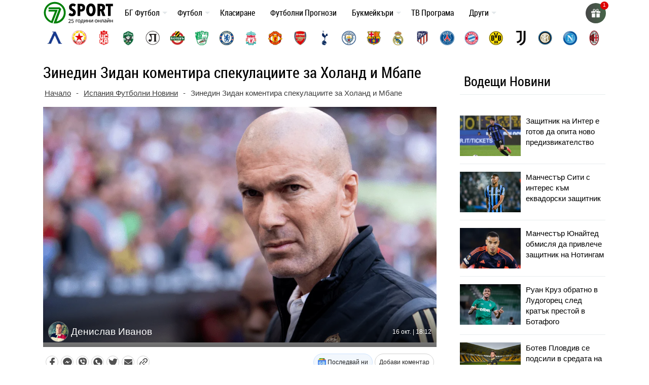

--- FILE ---
content_type: text/html; charset=UTF-8
request_url: https://7sport.net/news/zinedin-zidan-komentira-spekulacziite-za-holand-i-mbape/
body_size: 51584
content:
<!doctype html>
<html lang="bg-BG" prefix="og: https://ogp.me/ns#">
<head>
	<meta charset="UTF-8">
	<meta name="viewport" content="width=device-width, initial-scale=1">
	
	<meta name="google-site-verification" content="eyjn59n8yAInn2-aGjfUGC0T_Bb-5K_PRk1H7OFEm_0" />
	<script> window._peq = window._peq || []; window._peq.push(["init"]); </script>
	
	<link rel="profile" href="https://gmpg.org/xfn/11">
	
	<!-- icons for all device -->
	<link rel="apple-touch-icon" sizes="57x57" href="/favs/fav-57x57.png">
	<link rel="icon" type="image/png" sizes="32x32" href="/favs/favicon.png" />
	<link rel="icon" type="image/png" sizes="16x16" href="/favs/fav-16x16.png">
	
	<link rel="publisher" href="https://www.instagram.com/7sportnet/"/>
	<link rel="publisher" href="https://www.youtube.com/channel/UCbMQYXwOsYnMPdY_1VKO3cw"/>
	<link rel="publisher" href="https://twitter.com/7sportNet"/>
	<link rel="stylesheet" href="https://cdnjs.cloudflare.com/ajax/libs/font-awesome/4.7.0/css/font-awesome.min.css">

	
		
	
<!-- Search Engine Optimization by Rank Math PRO - https://rankmath.com/ -->
<title>Зинедин Зидан коментира спекулациите за Холанд и Мбапе</title>
<meta name="description" content="Реал Мадрид не закупи нито един футболист през летния трансферен прозорец и това се случи за първи път от много години насам. Очаква се през следващото лято"/>
<meta name="robots" content="follow, index, max-snippet:-1, max-video-preview:-1, max-image-preview:large"/>
<link rel="canonical" href="https://7sport.net/news/zinedin-zidan-komentira-spekulacziite-za-holand-i-mbape/" />
<meta property="og:locale" content="bg_BG" />
<meta property="og:type" content="article" />
<meta property="og:title" content="Зинедин Зидан коментира спекулациите за Холанд и Мбапе" />
<meta property="og:description" content="Реал Мадрид не закупи нито един футболист през летния трансферен прозорец и това се случи за първи път от много години насам. Очаква се през следващото лято" />
<meta property="og:url" content="https://7sport.net/news/zinedin-zidan-komentira-spekulacziite-za-holand-i-mbape/" />
<meta property="og:site_name" content="7Sport" />
<meta property="article:publisher" content="https://www.facebook.com/7sport.online" />
<meta property="article:author" content="https://www.facebook.com/denislav.ivanov.7" />
<meta property="article:tag" content="Зинедин Зидан" />
<meta property="fb:app_id" content="486769108656672" />
<meta property="og:image" content="https://7sport.net/wp-content/uploads/2020/01/eto-kakvo-obyavi-zinedin-zidan-predi-finala-za-superkupata-na-ispaniya.png" />
<meta property="og:image:secure_url" content="https://7sport.net/wp-content/uploads/2020/01/eto-kakvo-obyavi-zinedin-zidan-predi-finala-za-superkupata-na-ispaniya.png" />
<meta property="og:image:width" content="1406" />
<meta property="og:image:height" content="842" />
<meta property="og:image:alt" content="Зинедин Зидан коментира спекулациите за Холанд и Мбапе" />
<meta property="og:image:type" content="image/png" />
<meta property="article:published_time" content="2020-10-16T18:12:21+03:00" />
<meta name="twitter:card" content="summary_large_image" />
<meta name="twitter:title" content="Зинедин Зидан коментира спекулациите за Холанд и Мбапе" />
<meta name="twitter:description" content="Реал Мадрид не закупи нито един футболист през летния трансферен прозорец и това се случи за първи път от много години насам. Очаква се през следващото лято" />
<meta name="twitter:image" content="https://7sport.net/wp-content/uploads/2020/01/eto-kakvo-obyavi-zinedin-zidan-predi-finala-za-superkupata-na-ispaniya.png" />
<script type="application/ld+json" class="rank-math-schema-pro">{"@context":"https://schema.org","@graph":[{"@type":"Organization","@id":"https://7sport.net/#organization","name":"7sport","sameAs":["https://www.facebook.com/7sport.online"],"logo":{"@type":"ImageObject","@id":"https://7sport.net/#logo","url":"https://7sport.net/wp-content/uploads/2020/01/logo.jpg","contentUrl":"https://7sport.net/wp-content/uploads/2020/01/logo.jpg","caption":"7Sport","inLanguage":"bg-BG","width":"1920","height":"1080"}},{"@type":"WebSite","@id":"https://7sport.net/#website","url":"https://7sport.net","name":"7Sport","publisher":{"@id":"https://7sport.net/#organization"},"inLanguage":"bg-BG"},{"@type":"ImageObject","@id":"https://7sport.net/wp-content/uploads/2020/01/eto-kakvo-obyavi-zinedin-zidan-predi-finala-za-superkupata-na-ispaniya.png","url":"https://7sport.net/wp-content/uploads/2020/01/eto-kakvo-obyavi-zinedin-zidan-predi-finala-za-superkupata-na-ispaniya.png","width":"1406","height":"842","inLanguage":"bg-BG"},{"@type":"BreadcrumbList","@id":"https://7sport.net/news/zinedin-zidan-komentira-spekulacziite-za-holand-i-mbape/#breadcrumb","itemListElement":[{"@type":"ListItem","position":"1","item":{"@id":"https://7sport.net/","name":"\u041d\u0430\u0447\u0430\u043b\u043e"}},{"@type":"ListItem","position":"2","item":{"@id":"https://7sport.net/futbol/ispania/","name":"\u0418\u0441\u043f\u0430\u043d\u0438\u044f \u0424\u0443\u0442\u0431\u043e\u043b\u043d\u0438 \u041d\u043e\u0432\u0438\u043d\u0438"}},{"@type":"ListItem","position":"3","item":{"@id":"https://7sport.net/news/zinedin-zidan-komentira-spekulacziite-za-holand-i-mbape/","name":"\u0417\u0438\u043d\u0435\u0434\u0438\u043d \u0417\u0438\u0434\u0430\u043d \u043a\u043e\u043c\u0435\u043d\u0442\u0438\u0440\u0430 \u0441\u043f\u0435\u043a\u0443\u043b\u0430\u0446\u0438\u0438\u0442\u0435 \u0437\u0430 \u0425\u043e\u043b\u0430\u043d\u0434 \u0438 \u041c\u0431\u0430\u043f\u0435"}}]},{"@type":"WebPage","@id":"https://7sport.net/news/zinedin-zidan-komentira-spekulacziite-za-holand-i-mbape/#webpage","url":"https://7sport.net/news/zinedin-zidan-komentira-spekulacziite-za-holand-i-mbape/","name":"\u0417\u0438\u043d\u0435\u0434\u0438\u043d \u0417\u0438\u0434\u0430\u043d \u043a\u043e\u043c\u0435\u043d\u0442\u0438\u0440\u0430 \u0441\u043f\u0435\u043a\u0443\u043b\u0430\u0446\u0438\u0438\u0442\u0435 \u0437\u0430 \u0425\u043e\u043b\u0430\u043d\u0434 \u0438 \u041c\u0431\u0430\u043f\u0435","datePublished":"2020-10-16T18:12:21+03:00","dateModified":"2020-10-16T18:12:21+03:00","isPartOf":{"@id":"https://7sport.net/#website"},"primaryImageOfPage":{"@id":"https://7sport.net/wp-content/uploads/2020/01/eto-kakvo-obyavi-zinedin-zidan-predi-finala-za-superkupata-na-ispaniya.png"},"inLanguage":"bg-BG","breadcrumb":{"@id":"https://7sport.net/news/zinedin-zidan-komentira-spekulacziite-za-holand-i-mbape/#breadcrumb"}},{"@type":"Person","@id":"https://7sport.net/author/deniss/","name":"\u0414\u0435\u043d\u0438\u0441\u043b\u0430\u0432 \u0418\u0432\u0430\u043d\u043e\u0432","description":"\u0414\u0435\u043d\u0438\u0441\u043b\u0430\u0432 \u0418\u0432\u0430\u043d\u043e\u0432 &ndash;","url":"https://7sport.net/author/deniss/","image":{"@type":"ImageObject","@id":"https://7sport.net/wp-content/uploads/2020/01/picture1-1-96x96.png","url":"https://7sport.net/wp-content/uploads/2020/01/picture1-1-96x96.png","caption":"\u0414\u0435\u043d\u0438\u0441\u043b\u0430\u0432 \u0418\u0432\u0430\u043d\u043e\u0432","inLanguage":"bg-BG"},"sameAs":["https://www.facebook.com/denislav.ivanov.7"],"worksFor":{"@id":"https://7sport.net/#organization"}},{"@type":"NewsArticle","headline":"\u0417\u0438\u043d\u0435\u0434\u0438\u043d \u0417\u0438\u0434\u0430\u043d \u043a\u043e\u043c\u0435\u043d\u0442\u0438\u0440\u0430 \u0441\u043f\u0435\u043a\u0443\u043b\u0430\u0446\u0438\u0438\u0442\u0435 \u0437\u0430 \u0425\u043e\u043b\u0430\u043d\u0434 \u0438 \u041c\u0431\u0430\u043f\u0435","datePublished":"2020-10-16T18:12:21+03:00","dateModified":"2020-10-16T18:12:21+03:00","articleSection":"\u0418\u0441\u043f\u0430\u043d\u0438\u044f \u0424\u0443\u0442\u0431\u043e\u043b\u043d\u0438 \u041d\u043e\u0432\u0438\u043d\u0438","author":{"@id":"https://7sport.net/author/deniss/","name":"\u0414\u0435\u043d\u0438\u0441\u043b\u0430\u0432 \u0418\u0432\u0430\u043d\u043e\u0432"},"publisher":{"@id":"https://7sport.net/#organization"},"description":"\u0420\u0435\u0430\u043b \u041c\u0430\u0434\u0440\u0438\u0434 \u043d\u0435 \u0437\u0430\u043a\u0443\u043f\u0438 \u043d\u0438\u0442\u043e \u0435\u0434\u0438\u043d \u0444\u0443\u0442\u0431\u043e\u043b\u0438\u0441\u0442 \u043f\u0440\u0435\u0437 \u043b\u0435\u0442\u043d\u0438\u044f \u0442\u0440\u0430\u043d\u0441\u0444\u0435\u0440\u0435\u043d \u043f\u0440\u043e\u0437\u043e\u0440\u0435\u0446 \u0438 \u0442\u043e\u0432\u0430 \u0441\u0435 \u0441\u043b\u0443\u0447\u0438 \u0437\u0430 \u043f\u044a\u0440\u0432\u0438 \u043f\u044a\u0442 \u043e\u0442 \u043c\u043d\u043e\u0433\u043e \u0433\u043e\u0434\u0438\u043d\u0438 \u043d\u0430\u0441\u0430\u043c. \u041e\u0447\u0430\u043a\u0432\u0430 \u0441\u0435 \u043f\u0440\u0435\u0437 \u0441\u043b\u0435\u0434\u0432\u0430\u0449\u043e\u0442\u043e \u043b\u044f\u0442\u043e","name":"\u0417\u0438\u043d\u0435\u0434\u0438\u043d \u0417\u0438\u0434\u0430\u043d \u043a\u043e\u043c\u0435\u043d\u0442\u0438\u0440\u0430 \u0441\u043f\u0435\u043a\u0443\u043b\u0430\u0446\u0438\u0438\u0442\u0435 \u0437\u0430 \u0425\u043e\u043b\u0430\u043d\u0434 \u0438 \u041c\u0431\u0430\u043f\u0435","@id":"https://7sport.net/news/zinedin-zidan-komentira-spekulacziite-za-holand-i-mbape/#richSnippet","isPartOf":{"@id":"https://7sport.net/news/zinedin-zidan-komentira-spekulacziite-za-holand-i-mbape/#webpage"},"image":{"@id":"https://7sport.net/wp-content/uploads/2020/01/eto-kakvo-obyavi-zinedin-zidan-predi-finala-za-superkupata-na-ispaniya.png"},"inLanguage":"bg-BG","mainEntityOfPage":{"@id":"https://7sport.net/news/zinedin-zidan-komentira-spekulacziite-za-holand-i-mbape/#webpage"}}]}</script>
<!-- /Rank Math WordPress SEO plugin -->

<style id='rank-math-toc-block-style-inline-css' type='text/css'>
.wp-block-rank-math-toc-block nav ol{counter-reset:item}.wp-block-rank-math-toc-block nav ol li{display:block}.wp-block-rank-math-toc-block nav ol li:before{content:counters(item, ".") " ";counter-increment:item}

</style>
<link rel='stylesheet' id='bootstrap-4-css' href='https://7sport.net/wp-content/themes/betveteran/assets/css/bootstrap.css?ver=v4.0.0' type='text/css' media='all' />
<link rel='stylesheet' id='main-styles-css' href='https://7sport.net/css/style-main.css?s=64494434345353334433333342333434333333333344444433334433333333332333323223332222233333333&#038;ver=6.4.7' type='text/css' media='all' />
<link rel='stylesheet' id='anwp-fl-premium-styles-css' href='https://7sport.net/wp-content/plugins/football-leagues-by-anwppro-premium-premium/public/css/styles.min.css?ver=0.16.20' type='text/css' media='all' />
<link rel='stylesheet' id='anwpfl_styles-css' href='https://7sport.net/wp-content/plugins/football-leagues-by-anwppro/public/css/styles.min.css?ver=0.16.19' type='text/css' media='all' />
<style id='anwpfl_styles-inline-css' type='text/css'>
[fl-x-cloak] { display: none !important; } .anwpfl-not-ready {opacity: 0; transition: opacity 0.5s ease; visibility: hidden;} .anwpfl-ready .anwpfl-not-ready {opacity: 1; visibility: visible;} body:not(.anwpfl-ready) .anwpfl-not-ready-0 {display: none !important;}
</style>
<link rel='stylesheet' id='slb_core-css' href='https://7sport.net/wp-content/plugins/simple-lightbox/client/css/app.css?ver=2.9.3' type='text/css' media='all' />
<script type="text/javascript" src="https://7sport.net/wp-includes/js/jquery/jquery.min.js?ver=3.7.1" id="jquery-core-js"></script>
<script type="text/javascript" src="https://7sport.net/wp-includes/js/jquery/jquery-migrate.min.js?ver=3.4.1" id="jquery-migrate-js"></script>
<script type="text/javascript" src="https://7sport.net/wp-content/plugins/football-leagues-by-anwppro/vendor/micromodal/micromodal.min.js?ver=0.4.10" id="micromodal-js"></script>
<link rel="https://api.w.org/" href="https://7sport.net/wp-json/" /><link rel="alternate" type="application/json" href="https://7sport.net/wp-json/wp/v2/news/79254" /><meta name="generator" content="WordPress 6.4.7" />
<link rel="alternate" type="application/json+oembed" href="https://7sport.net/wp-json/oembed/1.0/embed?url=https%3A%2F%2F7sport.net%2Fnews%2Fzinedin-zidan-komentira-spekulacziite-za-holand-i-mbape%2F" />
<link rel="alternate" type="text/xml+oembed" href="https://7sport.net/wp-json/oembed/1.0/embed?url=https%3A%2F%2F7sport.net%2Fnews%2Fzinedin-zidan-komentira-spekulacziite-za-holand-i-mbape%2F&#038;format=xml" />
		<style type="text/css" id="wp-custom-css">
			

.box-wrapper{
	display: none!important;
}
.wp-block-table1{
	display: none!important;
}
		</style>
		
	<meta name='dmca-site-verification' content='emJYanVXOEhqWmtBUDBoM0JCRzVWZz090' />
	<meta name="google-site-verification" content="l8lRLjnLzPyAUonQV3N5ZZSO_yv2-XnsfnepMufQa2s" />

	<!-- Google Tag Manager -->
	<script>(function(w,d,s,l,i){w[l]=w[l]||[];w[l].push({'gtm.start':
	new Date().getTime(),event:'gtm.js'});var f=d.getElementsByTagName(s)[0],
	j=d.createElement(s),dl=l!='dataLayer'?'&l='+l:'';j.async=true;j.src=
	'https://www.googletagmanager.com/gtm.js?id='+i+dl;f.parentNode.insertBefore(j,f);
	})(window,document,'script','dataLayer','GTM-K45LGQGF');</script>
	<!-- End Google Tag Manager -->
		
</head>

<body class="news-template-default single single-news postid-79254">

<script>
	// 	window.dataLayer = window.dataLayer || [];
    //   function gtag(){ dataLayer.push(arguments); }
    //   gtag('js', new Date());
    //   gtag('config', 'G-5EQLQ8M3BD');
	  
</script>

<div id="page" class="site">
	<a class="skip-link screen-reader-text" href="#content">Skip to content</a>
		<header id="masthead" class="site-header ">
			<nav id="site-navigation" class="main-navigation navbar navbar-expand-lg navbar-dark">
				<div class="container position-relative">
									 

					<div class="site-branding-text">
						<a href="/" title="7 дни спорт">
										<img width="138" height="48" class="logo" alt="7Sport новини и анализи" src="/wp-content/uploads/2022/11/7sport.net-white.svg">
									</a>
					</div>

					<a class="toggleMenu" href="#" style="display: none; ">
						<div id="nav-icon3">
						  <span></span>
						  <span></span>
						  <span></span>
						  <span></span>
						</div>
						меню
					</a>

					<div class="asd"><ul id="asdf2" class="nav-custom"><li id="menu-item-333452" class="flex-item-menu mega-menu-legues news-menu lenta-menu menu-item menu-item-type-taxonomy menu-item-object-news_category menu-item-has-children menu-item-333452"><a href="https://7sport.net/bulgaria/">БГ Футбол</a>
<ul class="sub-menu">
	<li id="menu-item-433957" class="menu-item menu-item-type-custom menu-item-object-custom menu-item-433957"><a href="/bulgaria/nacionalni/">Национални отбори</a></li>
	<li id="menu-item-433958" class="menu-item menu-item-type-custom menu-item-object-custom menu-item-433958"><a href="/bulgaria/efbet-liga/">Efbet лига</a></li>
	<li id="menu-item-433959" class="menu-item menu-item-type-custom menu-item-object-custom menu-item-433959"><a href="/bulgaria/vtora-liga/">Втора лига</a></li>
	<li id="menu-item-433960" class="menu-item menu-item-type-custom menu-item-object-custom menu-item-433960"><a href="/bulgaria/treta-liga/">Трета лига</a></li>
	<li id="menu-item-433961" class="menu-item menu-item-type-custom menu-item-object-custom menu-item-433961"><a href="/bulgaria/kupa-sesame/">Купа Sesame</a></li>
	<li id="menu-item-433962" class="menu-item menu-item-type-custom menu-item-object-custom menu-item-433962"><a href="/bulgaria/balgarite-v-chuzhbina/">Българите в чужбина</a></li>
</ul>
</li>
<li id="menu-item-430007" class="flex-item-menu mega-menu-legues news-menu lenta-menu menu-item menu-item-type-taxonomy menu-item-object-news_category current-news-ancestor menu-item-has-children menu-item-430007"><a href="https://7sport.net/futbol/">Футбол</a>
<ul class="sub-menu">
	<li id="menu-item-433947" class="menu-item menu-item-type-custom menu-item-object-custom menu-item-433947"><a href="/futbol/anglia/">Англия</a></li>
	<li id="menu-item-433948" class="menu-item menu-item-type-custom menu-item-object-custom menu-item-433948"><a href="/futbol/ispania/">Испания</a></li>
	<li id="menu-item-433949" class="menu-item menu-item-type-custom menu-item-object-custom menu-item-433949"><a href="/futbol/italia/">Италия</a></li>
	<li id="menu-item-433950" class="menu-item menu-item-type-custom menu-item-object-custom menu-item-433950"><a href="/futbol/germania/">Германия</a></li>
	<li id="menu-item-433951" class="menu-item menu-item-type-custom menu-item-object-custom menu-item-433951"><a href="/futbol/francia/">Франция</a></li>
	<li id="menu-item-433952" class="menu-item menu-item-type-custom menu-item-object-custom menu-item-433952"><a href="/futbol/shapmpionska-liga/">Шампионска Лига</a></li>
	<li id="menu-item-433953" class="menu-item menu-item-type-custom menu-item-object-custom menu-item-433953"><a href="/futbol/liga-evropa/">Лига Европа</a></li>
	<li id="menu-item-433954" class="menu-item menu-item-type-custom menu-item-object-custom menu-item-433954"><a href="/futbol/liga-na-konferenciite/">Лига на конференциите</a></li>
	<li id="menu-item-433955" class="menu-item menu-item-type-custom menu-item-object-custom menu-item-433955"><a href="/futbol/svyat/">Свят</a></li>
	<li id="menu-item-433956" class="menu-item menu-item-type-custom menu-item-object-custom menu-item-433956"><a href="/futbol/mezhdunaroden/">Международен футбол</a></li>
</ul>
</li>
<li id="menu-item-43972" class="flex-item-menu mega-menu-legues menu-item menu-item-type-custom menu-item-object-custom menu-item-43972"><a href="https://7sport.net/klasirane-futbol/">Класиране</a></li>
<li id="menu-item-473571" class="menu-item menu-item-type-post_type menu-item-object-page menu-item-473571"><a href="https://7sport.net/futbolni-prognozi/">Футболни Прогнози</a></li>
<li id="menu-item-327883" class="flex-item-menu mega-menu-legues news-menu menu-item menu-item-type-custom menu-item-object-custom menu-item-has-children menu-item-327883"><a href="/bukmeikari/">Букмейкъри</a>
<ul class="sub-menu">
	<li id="menu-item-420279" class="menu-item menu-item-type-custom menu-item-object-custom menu-item-has-children menu-item-420279"><a href="/bukmeikari/" class="menu-image-title-after menu-image-not-hovered"><img width="1" height="1" src="https://7sport.net/wp-content/uploads/2023/05/bookie-menu.svg" class="menu-image menu-image-title-after" alt="" decoding="async" /><span class="menu-image-title-after menu-image-title">Букмейкъри за България</span></a>
	<ul class="sub-menu">
		<li id="menu-item-474392" class="menu-item menu-item-type-custom menu-item-object-custom menu-item-474392"><a href="/betano/">Betano</a></li>
		<li id="menu-item-474400" class="menu-item menu-item-type-custom menu-item-object-custom menu-item-474400"><a href="/palmsbet/">Palms Bet</a></li>
		<li id="menu-item-474401" class="menu-item menu-item-type-custom menu-item-object-custom menu-item-474401"><a href="/efbet/">Efbet</a></li>
		<li id="menu-item-474402" class="menu-item menu-item-type-custom menu-item-object-custom menu-item-474402"><a href="/elitbet/">Elitbet</a></li>
		<li id="menu-item-474403" class="menu-item menu-item-type-custom menu-item-object-custom menu-item-474403"><a href="/bet365/">Bet365</a></li>
		<li id="menu-item-474404" class="menu-item menu-item-type-custom menu-item-object-custom menu-item-474404"><a href="/sesame/">Sesame</a></li>
		<li id="menu-item-474405" class="menu-item menu-item-type-custom menu-item-object-custom menu-item-474405"><a href="/inbet/">Inbet</a></li>
		<li id="menu-item-475020" class="menu-item menu-item-type-custom menu-item-object-custom menu-item-475020"><a href="/winbet/">Winbet</a></li>
		<li id="menu-item-474406" class="menu-item menu-item-type-custom menu-item-object-custom menu-item-474406"><a href="/everbet/">Everbet</a></li>
		<li id="menu-item-474407" class="menu-item menu-item-type-custom menu-item-object-custom menu-item-474407"><a href="/bwin/">Bwin</a></li>
		<li id="menu-item-474409" class="menu-item menu-item-type-custom menu-item-object-custom menu-item-474409"><a href="/8888-bg/">8888</a></li>
		<li id="menu-item-474410" class="menu-item menu-item-type-custom menu-item-object-custom menu-item-474410"><a href="/mrbit/">Mr Bit</a></li>
		<li id="menu-item-474412" class="menu-item menu-item-type-custom menu-item-object-custom menu-item-474412"><a href="/alphawin/">Alphawin</a></li>
		<li id="menu-item-489588" class="menu-item menu-item-type-custom menu-item-object-custom menu-item-489588"><a href="/admiralbet/">Admiral Bet</a></li>
		<li id="menu-item-474413" class="menu-item menu-item-type-custom menu-item-object-custom menu-item-474413"><a href="/slotino/">Slotino</a></li>
		<li id="menu-item-477226" class="menu-item menu-item-type-custom menu-item-object-custom menu-item-477226"><a href="/betbg/">Betbg</a></li>
		<li id="menu-item-474414" class="menu-item menu-item-type-custom menu-item-object-custom menu-item-474414"><a href="/magic-bet/">Magic Bet</a></li>
		<li id="menu-item-474415" class="menu-item menu-item-type-custom menu-item-object-custom menu-item-474415"><a href="/bethub/">Bethub</a></li>
		<li id="menu-item-484575" class="menu-item menu-item-type-post_type menu-item-object-page menu-item-484575"><a href="https://7sport.net/livescore-bet/">LiveScore Bet</a></li>
		<li id="menu-item-484840" class="menu-item menu-item-type-post_type menu-item-object-page menu-item-484840"><a href="https://7sport.net/superbet/">Superbet България</a></li>
		<li id="menu-item-474416" class="menu-item menu-item-type-custom menu-item-object-custom menu-item-474416"><a href="/topwin/">Topwin</a></li>
	</ul>
</li>
	<li id="menu-item-467510" class="menu-item menu-item-type-custom menu-item-object-custom menu-item-has-children menu-item-467510"><a href="/bonusi/" class="menu-image-title-after menu-image-not-hovered"><img width="1" height="1" src="https://7sport.net/wp-content/uploads/2023/05/bonus-menu-2.svg" class="menu-image menu-image-title-after" alt="bonus-menu" decoding="async" /><span class="menu-image-title-after menu-image-title">Бонуси</span></a>
	<ul class="sub-menu">
		<li id="menu-item-474470" class="menu-item menu-item-type-custom menu-item-object-custom menu-item-474470"><a href="/betano-bonus/">Betano Бонус</a></li>
		<li id="menu-item-474471" class="menu-item menu-item-type-custom menu-item-object-custom menu-item-474471"><a href="/palmsbet-bonus/">PalmsBet Бонус</a></li>
		<li id="menu-item-474472" class="menu-item menu-item-type-custom menu-item-object-custom menu-item-474472"><a href="/efbet-bonus/">Efbet Бонус</a></li>
		<li id="menu-item-474473" class="menu-item menu-item-type-custom menu-item-object-custom menu-item-474473"><a href="/elitbet-bonus/">Elitbet Бонус</a></li>
		<li id="menu-item-474474" class="menu-item menu-item-type-custom menu-item-object-custom menu-item-474474"><a href="/bet365-bonus/">Bet365 Бонус</a></li>
		<li id="menu-item-474475" class="menu-item menu-item-type-custom menu-item-object-custom menu-item-474475"><a href="/sesame-bonus/">Sesame Бонус</a></li>
		<li id="menu-item-474476" class="menu-item menu-item-type-custom menu-item-object-custom menu-item-474476"><a href="/bwin-bonus/">Bwin Бонус</a></li>
		<li id="menu-item-474477" class="menu-item menu-item-type-custom menu-item-object-custom menu-item-474477"><a href="/inbet-bonus/">Inbet Бонус</a></li>
		<li id="menu-item-475022" class="menu-item menu-item-type-custom menu-item-object-custom menu-item-475022"><a href="/winbet-bonus/">Winbet Бонус</a></li>
		<li id="menu-item-474478" class="menu-item menu-item-type-custom menu-item-object-custom menu-item-474478"><a href="/everbet-bonus/">Everbet Бонус</a></li>
		<li id="menu-item-474479" class="menu-item menu-item-type-custom menu-item-object-custom menu-item-474479"><a href="/mrbit-bonus/">Mr Bit Бонус</a></li>
		<li id="menu-item-474480" class="menu-item menu-item-type-custom menu-item-object-custom menu-item-474480"><a href="/8888-bonus/">8888 Бонус</a></li>
		<li id="menu-item-474481" class="menu-item menu-item-type-custom menu-item-object-custom menu-item-474481"><a href="/alphawin-bonus/">Alphawin Бонус</a></li>
		<li id="menu-item-477228" class="menu-item menu-item-type-custom menu-item-object-custom menu-item-477228"><a href="/betbg-bonus/">Betbg Бонус</a></li>
		<li id="menu-item-474482" class="menu-item menu-item-type-custom menu-item-object-custom menu-item-474482"><a href="/slotino-bonus/">Slotino Бонус</a></li>
		<li id="menu-item-489589" class="menu-item menu-item-type-custom menu-item-object-custom menu-item-489589"><a href="/admiralbet-bonus/">Admiral Bet Бонус</a></li>
		<li id="menu-item-474483" class="menu-item menu-item-type-custom menu-item-object-custom menu-item-474483"><a href="/magic-bet-bonus/">Magic Bet Бонус</a></li>
		<li id="menu-item-484706" class="menu-item menu-item-type-post_type menu-item-object-page menu-item-484706"><a href="https://7sport.net/livescore-bet-bonus/">LiveScore Bet Бонус</a></li>
		<li id="menu-item-474484" class="menu-item menu-item-type-custom menu-item-object-custom menu-item-474484"><a href="/bethub-bonus/">Bethub Бонус</a></li>
		<li id="menu-item-474485" class="menu-item menu-item-type-custom menu-item-object-custom menu-item-474485"><a href="/topwin-bonus/">Topwin Бонус</a></li>
		<li id="menu-item-484838" class="menu-item menu-item-type-post_type menu-item-object-page menu-item-484838"><a href="https://7sport.net/superbet-bonus/">Superbet Бонус</a></li>
	</ul>
</li>
	<li id="menu-item-420281" class="menu-item menu-item-type-custom menu-item-object-custom menu-item-has-children menu-item-420281"><a href="/onlain-kazina/" class="menu-image-title-after menu-image-not-hovered"><img width="1" height="1" src="https://7sport.net/wp-content/uploads/2023/05/casino-menu.svg" class="menu-image menu-image-title-after" alt="" decoding="async" /><span class="menu-image-title-after menu-image-title">Онлайн казина</span></a>
	<ul class="sub-menu">
		<li id="menu-item-474486" class="menu-item menu-item-type-custom menu-item-object-custom menu-item-474486"><a href="/betano-casino/">Betano Казино</a></li>
		<li id="menu-item-474487" class="menu-item menu-item-type-custom menu-item-object-custom menu-item-474487"><a href="/palmsbet-casino/">PalmsBet Казино</a></li>
		<li id="menu-item-474488" class="menu-item menu-item-type-custom menu-item-object-custom menu-item-474488"><a href="/efbet-casino/">Efbet Казино</a></li>
		<li id="menu-item-474489" class="menu-item menu-item-type-custom menu-item-object-custom menu-item-474489"><a href="/elitbet-kazino/">Elitbet Казино</a></li>
		<li id="menu-item-474490" class="menu-item menu-item-type-custom menu-item-object-custom menu-item-474490"><a href="/bet365-casino/">Bet365 Казино</a></li>
		<li id="menu-item-474491" class="menu-item menu-item-type-custom menu-item-object-custom menu-item-474491"><a href="/sesame-kasino/">Sesame Казино</a></li>
		<li id="menu-item-474492" class="menu-item menu-item-type-custom menu-item-object-custom menu-item-474492"><a href="/inbet-casino/">Inbet Казино</a></li>
		<li id="menu-item-475021" class="menu-item menu-item-type-custom menu-item-object-custom menu-item-475021"><a href="/winbet-casino/">Winbet Казино</a></li>
		<li id="menu-item-474493" class="menu-item menu-item-type-custom menu-item-object-custom menu-item-474493"><a href="/everbet-casino/">Everbet Казино</a></li>
		<li id="menu-item-474494" class="menu-item menu-item-type-custom menu-item-object-custom menu-item-474494"><a href="/bwin-casino/">Bwin Казино</a></li>
		<li id="menu-item-474495" class="menu-item menu-item-type-custom menu-item-object-custom menu-item-474495"><a href="/mrbit-casino/">MrBit Казино</a></li>
		<li id="menu-item-474496" class="menu-item menu-item-type-custom menu-item-object-custom menu-item-474496"><a href="/8888-casino/">8888 Казино</a></li>
		<li id="menu-item-474497" class="menu-item menu-item-type-custom menu-item-object-custom menu-item-474497"><a href="/alphawin-casino/">Alphawin Казино</a></li>
		<li id="menu-item-477227" class="menu-item menu-item-type-custom menu-item-object-custom menu-item-477227"><a href="/betbg-kazino/">Betbg Казино</a></li>
		<li id="menu-item-474498" class="menu-item menu-item-type-custom menu-item-object-custom menu-item-474498"><a href="/magic-bet-casino/">MagicBet Казино</a></li>
		<li id="menu-item-474499" class="menu-item menu-item-type-custom menu-item-object-custom menu-item-474499"><a href="/slotino-casino/">Slotino Казино</a></li>
		<li id="menu-item-474500" class="menu-item menu-item-type-custom menu-item-object-custom menu-item-474500"><a href="/bethub-casino/">Bethub Казино</a></li>
		<li id="menu-item-489713" class="menu-item menu-item-type-custom menu-item-object-custom menu-item-489713"><a href="/admiralbet-casino/">Admiral Bet Казино</a></li>
		<li id="menu-item-474501" class="menu-item menu-item-type-custom menu-item-object-custom menu-item-474501"><a href="/topwin-kazino/">Topwin Казино</a></li>
		<li id="menu-item-484577" class="menu-item menu-item-type-post_type menu-item-object-page menu-item-484577"><a href="https://7sport.net/livescore-bet-casino/">LiveScore Bet Казино</a></li>
		<li id="menu-item-484837" class="menu-item menu-item-type-post_type menu-item-object-page menu-item-484837"><a href="https://7sport.net/superbet-casino/">Superbet Казино</a></li>
	</ul>
</li>
	<li id="menu-item-474517" class="menu-item menu-item-type-custom menu-item-object-custom menu-item-has-children menu-item-474517"><a href="/mobile/" class="menu-image-title-after menu-image-not-hovered"><img width="1" height="1" src="https://7sport.net/wp-content/uploads/2023/05/mobile-menu.svg" class="menu-image menu-image-title-after" alt="mobile-menu" decoding="async" /><span class="menu-image-title-after menu-image-title">Мобилни Залози</span></a>
	<ul class="sub-menu">
		<li id="menu-item-474510" class="menu-item menu-item-type-custom menu-item-object-custom menu-item-474510"><a href="/betano-mobile/">Betano App</a></li>
		<li id="menu-item-474511" class="menu-item menu-item-type-custom menu-item-object-custom menu-item-474511"><a href="/palmsbet-mobile/">PalmsBet App</a></li>
		<li id="menu-item-474513" class="menu-item menu-item-type-custom menu-item-object-custom menu-item-474513"><a href="/efbet-mobile/">Efbet App</a></li>
		<li id="menu-item-474518" class="menu-item menu-item-type-custom menu-item-object-custom menu-item-474518"><a href="/winbet-mobile/">Winbet App</a></li>
		<li id="menu-item-474519" class="menu-item menu-item-type-custom menu-item-object-custom menu-item-474519"><a href="/elitbet-mobile-app/">Elitbet App</a></li>
		<li id="menu-item-474520" class="menu-item menu-item-type-custom menu-item-object-custom menu-item-474520"><a href="/bet365-mobile/">Bet365 App</a></li>
		<li id="menu-item-474521" class="menu-item menu-item-type-custom menu-item-object-custom menu-item-474521"><a href="/mrbit-mobile/">MrBit App</a></li>
		<li id="menu-item-474524" class="menu-item menu-item-type-custom menu-item-object-custom menu-item-474524"><a href="/sesame-mobile/">Sesame App</a></li>
		<li id="menu-item-474525" class="menu-item menu-item-type-custom menu-item-object-custom menu-item-474525"><a href="/bwin-mobile/">Bwin App</a></li>
		<li id="menu-item-474526" class="menu-item menu-item-type-custom menu-item-object-custom menu-item-474526"><a href="/inbet-mobile/">Inbet App</a></li>
		<li id="menu-item-474527" class="menu-item menu-item-type-custom menu-item-object-custom menu-item-474527"><a href="/8888-mobile/">8888 App</a></li>
		<li id="menu-item-474528" class="menu-item menu-item-type-custom menu-item-object-custom menu-item-474528"><a href="/alphawin-mobile/">Alphawin App</a></li>
		<li id="menu-item-474529" class="menu-item menu-item-type-custom menu-item-object-custom menu-item-474529"><a href="/everbet-mobile/">Everbet App</a></li>
		<li id="menu-item-474530" class="menu-item menu-item-type-custom menu-item-object-custom menu-item-474530"><a href="/slotino-mobile/">Slotino App</a></li>
		<li id="menu-item-478140" class="menu-item menu-item-type-custom menu-item-object-custom menu-item-478140"><a href="https://7sport.net/betbg-mobile-app/">Betbg App</a></li>
		<li id="menu-item-474531" class="menu-item menu-item-type-custom menu-item-object-custom menu-item-474531"><a href="/magic-bet-mobile-app/">MagicBet App</a></li>
		<li id="menu-item-489587" class="menu-item menu-item-type-custom menu-item-object-custom menu-item-489587"><a href="/admiralbet-mobile/">Admiral Bet App</a></li>
		<li id="menu-item-474682" class="menu-item menu-item-type-custom menu-item-object-custom menu-item-474682"><a href="/bethub-mobile/">Bethub App</a></li>
		<li id="menu-item-475145" class="menu-item menu-item-type-custom menu-item-object-custom menu-item-475145"><a href="/topwin-mobile/">Topwin App</a></li>
		<li id="menu-item-484576" class="menu-item menu-item-type-post_type menu-item-object-page menu-item-484576"><a href="https://7sport.net/livescore-bet-mobile-app/">Livescore Bet App</a></li>
	</ul>
</li>
	<li id="menu-item-473474" class="menu-item menu-item-type-custom menu-item-object-custom menu-item-has-children menu-item-473474"><a href="/registracia/" class="menu-image-title-after menu-image-not-hovered"><img width="1" height="1" src="https://7sport.net/wp-content/uploads/2023/05/register-menu.svg" class="menu-image menu-image-title-after" alt="registracia" decoding="async" /><span class="menu-image-title-after menu-image-title">Регистрация</span></a>
	<ul class="sub-menu">
		<li id="menu-item-474542" class="menu-item menu-item-type-custom menu-item-object-custom menu-item-474542"><a href="/betano-registracia/">Betano Регистрация</a></li>
		<li id="menu-item-474543" class="menu-item menu-item-type-custom menu-item-object-custom menu-item-474543"><a href="/palmsbet-registracia/">Palms Bet Регистрация</a></li>
		<li id="menu-item-474544" class="menu-item menu-item-type-custom menu-item-object-custom menu-item-474544"><a href="/efbet-registracia/">Efbet Регистрация</a></li>
		<li id="menu-item-474545" class="menu-item menu-item-type-custom menu-item-object-custom menu-item-474545"><a href="/winbet-registracia/">Winbet Регистрация</a></li>
		<li id="menu-item-474546" class="menu-item menu-item-type-custom menu-item-object-custom menu-item-474546"><a href="/elitbet-registracia/">Elitbet Регистрация</a></li>
		<li id="menu-item-474547" class="menu-item menu-item-type-custom menu-item-object-custom menu-item-474547"><a href="/bet365-registracia/">Bet365 Регистрация</a></li>
		<li id="menu-item-474548" class="menu-item menu-item-type-custom menu-item-object-custom menu-item-474548"><a href="/sesame-registracia/">Sesame Регистрация</a></li>
		<li id="menu-item-474549" class="menu-item menu-item-type-custom menu-item-object-custom menu-item-474549"><a href="/bwin-registracia/">Bwin Регистрация</a></li>
		<li id="menu-item-474550" class="menu-item menu-item-type-custom menu-item-object-custom menu-item-474550"><a href="/inbet-registracia/">Inbet Регистрация</a></li>
		<li id="menu-item-474551" class="menu-item menu-item-type-custom menu-item-object-custom menu-item-474551"><a href="/mrbit-registracia/">Mr Bit Регистрация</a></li>
		<li id="menu-item-474552" class="menu-item menu-item-type-custom menu-item-object-custom menu-item-474552"><a href="/8888-registracia/">8888 Регистрация</a></li>
		<li id="menu-item-474553" class="menu-item menu-item-type-custom menu-item-object-custom menu-item-474553"><a href="/alphawin-registracia/">Alphawin Регистрация</a></li>
		<li id="menu-item-474554" class="menu-item menu-item-type-custom menu-item-object-custom menu-item-474554"><a href="/everbet-registracia/">Everbet Регистрация</a></li>
		<li id="menu-item-474555" class="menu-item menu-item-type-custom menu-item-object-custom menu-item-474555"><a href="/slotino-registracia/">Slotino Регистрация</a></li>
		<li id="menu-item-477229" class="menu-item menu-item-type-custom menu-item-object-custom menu-item-477229"><a href="/betbg-registracziya/">Betbg Регистрация</a></li>
		<li id="menu-item-489712" class="menu-item menu-item-type-custom menu-item-object-custom menu-item-489712"><a href="/admiralbet-registracia/">Admiral Bet Регистрация</a></li>
		<li id="menu-item-474556" class="menu-item menu-item-type-custom menu-item-object-custom menu-item-474556"><a href="/magic-bet-registracia/">Magic Bet Регистрация</a></li>
		<li id="menu-item-474683" class="menu-item menu-item-type-custom menu-item-object-custom menu-item-474683"><a href="/bethub-registracia/">Bethub Регистрация</a></li>
		<li id="menu-item-475144" class="menu-item menu-item-type-custom menu-item-object-custom menu-item-475144"><a href="/topwin-registracia/">Topwin Регистрация</a></li>
		<li id="menu-item-484578" class="menu-item menu-item-type-post_type menu-item-object-page menu-item-484578"><a href="https://7sport.net/livescore-bet-registracia/">LiveScore Bet Регистрация</a></li>
		<li id="menu-item-484839" class="menu-item menu-item-type-post_type menu-item-object-page menu-item-484839"><a href="https://7sport.net/superbet-registracia/">Superbet Регистрация</a></li>
	</ul>
</li>
</ul>
</li>
<li id="menu-item-78586" class="menu-item menu-item-type-post_type menu-item-object-page menu-item-78586"><a href="https://7sport.net/tv-programa/">ТВ Програма</a></li>
<li id="menu-item-377340" class="flex-item-menu mega-menu-legues news-menu menu-item menu-item-type-taxonomy menu-item-object-news_category menu-item-has-children menu-item-377340"><a href="https://7sport.net/drugi-sportove/">Други</a>
<ul class="sub-menu">
	<li id="menu-item-429704" class="menu-item menu-item-type-taxonomy menu-item-object-news_category menu-item-429704"><a href="https://7sport.net/komentari-i-analizi/">Коментари и анализи</a></li>
	<li id="menu-item-429703" class="menu-item menu-item-type-taxonomy menu-item-object-news_category menu-item-429703"><a href="https://7sport.net/bulevard/">Булевард</a></li>
</ul>
</li>
</ul></div>					
				
				<div class="d-flex align-items-center ml-2 search_7sport position-relative">
					<form class="is-search-form is-form-style" action="/" method="post" role="search">
						<label for="is-search-input-93119">
							<input type="search"  id="is-search-input-93119" onkeyup="fetch()" name="s" value="" class="is-search-input" placeholder="Търси за..." autocomplete="off">
							<div id="dSugg">
								<svg id="svgLoad" xmlns='http://www.w3.org/2000/svg' xmlns:xlink='http://www.w3.org/1999/xlink' width='45px' height='45px' viewBox='0 0 100 100' preserveAspectRatio='xMidYMid'><circle cx='50' cy='50' fill='none' stroke='#44be4c' stroke-width='10' r='35' stroke-dasharray='164.93361431346415 56.97787143782138'><animateTransform attributeName='transform' type='rotate' repeatCount='indefinite' dur='1s' values='0 50 50;360 50 50' keyTimes='0;1'></animateTransform></circle></svg>

								<div id="datafetch"></div>
							</div>


						</label>
						<button type="submit" class="is-search-submit"><span class="is-search-icon"><svg focusable="false" aria-label="Search" xmlns="http://www.w3.org/2000/svg" viewBox="0 0 24 24" width="24px"><path d="M15.5 14h-.79l-.28-.27C15.41 12.59 16 11.11 16 9.5 16 5.91 13.09 3 9.5 3S3 5.91 3 9.5 5.91 16 9.5 16c1.61 0 3.09-.59 4.23-1.57l.27.28v.79l5 4.99L20.49 19l-4.99-5zm-6 0C7.01 14 5 11.99 5 9.5S7.01 5 9.5 5 14 7.01 14 9.5 11.99 14 9.5 14z"></path></svg></span></button>
					</form>
					<script>
						var input    = document.querySelector("#is-search-input-93119"), 
    						datalist = document.querySelector("#dSugg");

							input.addEventListener("keyup", (e) => {

							    if (e.target.value.length >= 3) {
							        datalist.setAttribute("class", "open");
							    } else {
							        datalist.setAttribute("class", "");
							    }
							});
					</script>
					<div class="search-sh-h"><div class="m-label">търси</div></div>
				</div>
				
				<!-- gifbox -->
				<div class="giftBox">
					
					<button class="nav-list__gift-button" aria-label="gift" style="background: linear-gradient(-90deg, rgb(67 189 76) 0%, rgb(71,71,71) 100%) 0% 0% / 400% 400%;"><svg version="1.1" id="Capa_1" width="18" xmlns="http://www.w3.org/2000/svg" xmlns:xlink="http://www.w3.org/1999/xlink" x="0px" y="0px" viewBox="0 0 512 512"  xml:space="preserve"><style type="text/css">.st2{fill: #ffffff;}</style><g><g><path class="st2" d="M32,271.7v192c0,17.7,14.4,32,32,32h160v-224H32z"></path></g></g><g><g><path class="st2" d="M480,143.7H378.8c7.3-5,13.5-9.9,17.9-14.3c25.8-26,25.8-68.2,0-94.1c-25.1-25.3-68.8-25.2-93.9,0
c-13.9,13.9-50.7,70.6-45.6,108.4h-2.3c5.1-37.9-31.7-94.5-45.6-108.4c-25.1-25.2-68.8-25.2-93.9,0c-25.8,26-25.8,68.2,0,94.1
c4.4,4.4,10.6,9.3,17.9,14.3H32c-17.6,0-32,14.4-32,32v48c0,8.8,7.2,16,16,16h208v-64h64v64h208c8.8,0,16-7.2,16-16v-48
C512,158.1,497.7,143.7,480,143.7z M222.1,142.6c0,0-1.3,1.1-5.9,1.1c-22.1,0-64.3-23-78.1-36.9c-13.4-13.5-13.4-35.5,0-49
c6.5-6.5,15.1-10.1,24.3-10.1c9.1,0,17.7,3.6,24.2,10.1C208.1,79.5,229.6,134.9,222.1,142.6z M295.8,143.7c-4.5,0-5.9-1-5.9-1.1
c-7.5-7.7,14-63.1,35.6-84.8c12.9-13,35.5-13.1,48.5,0c13.4,13.5,13.4,35.5,0,49C360.1,120.7,317.9,143.7,295.8,143.7z"></path></g></g><g><g><path class="st2" d="M288,271.7v224h160c17.7,0,32-14.3,32-32v-192H288z"></path></g></g></svg></button>
					<div id="modalSmall" class="modalGift">
						<div class="holderGG">
							<button aria-label="Gift close" class="GiftTooltip__close"></button>
							<div class="headingGift text-center mb-5">🎁 Бонуси за Спорт 🎁</div>
							
							<div class="itemBounce">	
								<div>
									<img  width="120" height="53" class="mr-2 img-fluid h-100" alt="betano gift" loading="lazy" src="https://7sport.net/wp-content/uploads/2024/08/betanologo-1-1.svg">
									<div class="bonusGift">
										НАЧАЛЕН БОНУС  <span style="color: #ef8831;">100% до 100€</span>
									</div>
									<div class="btn btn-purple mb-2 mb-sm-0 mr-sm-2 position-relative">Вземи бонус <a style="left: 0;right: 0;width: 100%;height: 100%;" class="position-absolute" aria-label="betano" target="_blank" rel="nofollow" href="/go/betano-gift/"></a></div>
								</div>
								
							</div>

							
							
							<div class="itemBounce">	
								<div>
									<img  width="120" height="53" class="mr-2 img-fluid h-100" alt="elitbet gift" loading="lazy" src="https://7sport.net/wp-content/uploads/2023/05/elitbet-logo-1.png">
									<div class="bonusGift">
										НАЧАЛЕН БОНУС  <span style="color: #fff;">100% до 100€</span>
									</div>
									<div class="btn btn-purple mb-2 mb-sm-0 mr-sm-2 position-relative">Вземи бонус <a style="left: 0;right: 0;width: 100%;height: 100%;" class="position-absolute" aria-label="elitbet" target="_blank" rel="nofollow" href="/go/elitbet-podaruk/"></a></div>
								</div>
							</div>
							<div class="itemBounce">	
								<div>
									<img  width="120" height="53" class="mr-2 img-fluid h-100" alt="palmsbet gift" loading="lazy" src="https://7sport.net/wp-content/uploads/2022/11/new-logo-palms-bet.svg">
									<div class="bonusGift">
										НАЧАЛЕН БОНУС  <span style="color: #fff;">100% до 150€</span>
									</div>
									<div class="btn btn-purple mb-2 mb-sm-0 mr-sm-2 position-relative">Вземи бонус <a style="left: 0;right: 0;width: 100%;height: 100%;" class="position-absolute" aria-label="everbet" target="_blank" rel="nofollow" href="/go/palmsbet-podaruk/"></a></div>
								</div>
							</div>
						</div>
					</div>
					
				</div>
				<!-- do tuk -->
				<script>
					 jQuery(".GiftTooltip__close").click(function () {jQuery(".modalGift").removeClass("show")}),jQuery(".nav-list__gift-button").click(function () {jQuery(".modalGift").toggleClass("show")});
				</script>
				<style>
					.modalGift{display:none}.modalGift.show{display:block}
				</style>
			
				</div>
			</nav>

		</header>
		<div class="container sub_header_sec">
					</div>
		<div id="bnn" class="site_banner">
			
					
			<div class="nav-team">
				<div class="container">
										<ul class="hhs">
						<li>
							<a aria-label="levski-sofia" href="/otbori/levski-sofia/" class="team levski" data-toggle="anwp-tooltip" data-tippy-content="Левски София">
								
							</a>
						</li>
						<li>
							<a aria-label="cska-sofia" href="/otbori/cska-sofia/" class="team cska-sofia" data-toggle="anwp-tooltip" data-tippy-content="ЦСКА София">
								
							</a>
						</li>
						<li>
							<a aria-label="cska-1948" href="/otbori/cska-1948/" class="team cska-1948" data-toggle="anwp-tooltip" data-tippy-content="ЦСКА 1948">
								
							</a>
						</li>
						<li>
							<a aria-label="ludogorets" href="/otbori/ludogorets/" class="team ludogoretz" data-toggle="anwp-tooltip" data-tippy-content="Лудогорец">
								
							</a>
						</li>
						<li>
							<a aria-label="lokomotiv-plovdiv" href="/otbori/lokomotiv-plovdiv/" class="team locomotiv"  data-toggle="anwp-tooltip" data-tippy-content="Локомотив Пловдив">
								
							</a>
						</li>
						<li>
							<a aria-label="botev-plovdiv" href="/otbori/botev-plovdiv/" class="team botev" data-toggle="anwp-tooltip" data-tippy-content="Ботев Пловдив">
								
							</a>
						</li>
						<li>
							<a aria-label="beroe" href="/otbori/beroe/" class="team beroe" data-toggle="anwp-tooltip" data-tippy-content="Берое">
								
							</a>
						</li>
						<li>
							<a aria-label="chelsea" href="/otbori/chelsea/" class="team chelsea"  data-toggle="anwp-tooltip" data-tippy-content="Челси">
								
							</a>
							
						</li>
						<li>
							<a aria-label="liverpool" href="/otbori/liverpool/" class="team liverpool"  data-toggle="anwp-tooltip" data-tippy-content="Ливърпул">
								
							</a>
						</li>
						<li>
							<a aria-label="manchester-united" href="/otbori/manchester-united/" class="team manchester" data-toggle="anwp-tooltip" data-tippy-content="Манчестър Юнайтед">
								
							</a>
						</li>
						<li> 
							<a aria-label="arsenal" href="/otbori/arsenal/" class="team arsenal"  data-toggle="anwp-tooltip" data-tippy-content="Арсенал">
								
							</a>
						</li>
						<li>
							<a aria-label="tottenham" href="/otbori/tottenham/" class="team totnam" data-toggle="anwp-tooltip" data-tippy-content="Тотнъм">
								
							</a>
						</li>
						<li>
							<a aria-label="manchester-city" href="/otbori/manchester-city/" class="team man-city" data-toggle="anwp-tooltip" data-tippy-content="Манчестър Сити">
								
							</a>
						</li>
						<li>
							<a aria-label="barcelona" href="/otbori/barcelona/" class="team barselona" data-toggle="anwp-tooltip" data-tippy-content="Барселона">
								
							</a>
						</li>
						<li>
							<a aria-label="real-madrid" href="/otbori/real-madrid/" class="team real-madrid" data-toggle="anwp-tooltip" data-tippy-content="Реал Мадрид">
								
							</a>
						</li>
						<li>
							<a aria-label="atletico-madrid" href="/otbori/atletico-madrid/" class="team atletiko" data-toggle="anwp-tooltip" data-tippy-content="Атлетико Мадрид">
								
							</a>
						</li>
						<li>
							<a aria-label="paris-saint-germain" href="/otbori/paris-saint-germain/" class="team psj" data-toggle="anwp-tooltip" data-tippy-content="ПСЖ">
								
							</a>
						</li>
						<li>
							<a aria-label="bayern-munich" href="/otbori/bayern-munich/" class="team bayern-munich" data-toggle="anwp-tooltip" data-tippy-content="Байерн Мюнхен">
								
							</a>
						</li>
						<li>
							<a aria-label="borussia-dortmund" href="/otbori/borussia-dortmund/" class="team borussia" data-toggle="anwp-tooltip" data-tippy-content="Борусия Дортмунд">
								
							</a>
						</li>
						<li>
							<a aria-label="juventus" href="/otbori/juventus/" class="team juventus" data-toggle="anwp-tooltip" data-tippy-content="Ювентус">
								
							</a>
						</li>
						<li>
							<a aria-label="inter" href="/otbori/inter/" class="team inter" data-toggle="anwp-tooltip" data-tippy-content="Интер">
								
							</a>
						</li>
						<li>
							<a aria-label="napoli" href="/otbori/napoli/" class="team napoli" data-toggle="anwp-tooltip" data-tippy-content="Наполи">
								
							</a>
						</li>
						<li>
							<a aria-label="ac-milan" href="/otbori/ac-milan/" class="team milan" data-toggle="anwp-tooltip" data-tippy-content="Милан">
								
							</a>
						</li>
						
					</ul>
					
				</div>
			</div>

			
			
			
		
				
			<style>
				/* css for list */
				/*
				.not_recommended{color: #ff6174;font-size: 16px!important;display: flex;align-items: center;line-height: 1.2;}
				.id-396210, .label-397058, .label-397061, .label-397064{width: auto;margin: 15px 3px;border: 2px solid #ff6174;}
				.label-397058 .mobile-ver{display:none;}
				.page-template-bookmaker-php .not_recommended, .page-id-397058 .not_recommended, .page-id-397061 .not_recommended, .page-id-402428 .not_recommended, .page-id-397062 .not_recommended, .page-id-397064 .not_recommended{font-size: 28px!important;}
				.page-template-bookmaker-php .pay.mb-4 .not_recommended{font-size: 17px!important;}
				.page-template-bonuses-list-php .not_recommended img,.page-template-bookmaker-php .not_recommended img{margin-right:10px}.page-id-397058 .aff_link_new,.page-id-397061 .aff_link_new,.page-id-402428 .aff_link_new,.page-template-bookmaker-php.page-id-396210 .aff_link_new{display:none}.home .id-396210 .not_recommended{font-size:14px!important}@media(max-width:767px){.not_recommended{font-size:16px!important}.lenta .not_recommended{font-size:18px!important;display:block;max-width:140px;white-space:break-spaces}.lenta .not_recommended img{display:none}.warning-alert>img{max-width:108px}}
				*/
				/* css for alert */
				.alert-modern{position: relative;z-index: 1;color:#000;line-height:1.2;width:100%;border:2px solid #ff6174;background-color:#fcf6f6;border-radius:3px;margin:15px 0 0;padding:5px 10px;border-left:5px solid #ff6174}.svg-alert{display:flex;margin-right:7px}.warning-alert{font-family:roboto_condensedregular;font-weight:700}.warning-text{font-size:17px}
			</style>
			

	<div id="content" class="site-content header-bann">

		
	
<script src="https://www.google.com/recaptcha/api.js" async defer></script>

	<div class="container">
		<div class="mt-3"></div>
		
		<div class="row">

				<div class="col-lg-9 wp-bp-content-width">

				<div id="primary" class="content-area">

					<main id="main" class="site-main">

			            <header class="entry-header">
					      <h1 class="entry-title card-title h2">Зинедин Зидан коментира спекулациите за Холанд и Мбапе</h1>					        <nav aria-label="breadcrumbs" class="rank-math-breadcrumb"><p><a href="https://7sport.net/">Начало</a><span class="separator"> - </span><a href="https://7sport.net/futbol/ispania/">Испания Футболни Новини</a><span class="separator"> - </span><span class="last">Зинедин Зидан коментира спекулациите за Холанд и Мбапе</span></p></nav>					      
					      					    </header><!-- .entry-header -->
						<style>.bottom-share .d-flex.align-items-center{display:none;}</style>


<article id="post-79254" class=" mt-3, post-79254 news type-news status-archive has-post-thumbnail hentry tag-zinedin-zidan news_category-ispania">
	<div  class="card-body single-post">

		
					<div class="position-relative">
				<div class="authorPage mb-3">
					<div class="authorInner">
				       
				        <a href="https://7sport.net/author/deniss/" title="Денислав Иванов">
				        	<div>
				        		<img width="150" height="141" src="https://7sport.net/wp-content/uploads/2020/01/picture1-1-150x141.png" class="writer-attachment-thumbnail size-thumbnail skip-lazy" alt="Tipster profile image" />				        	</div>
				        	<div>
				        		<div>
				        			Денислав Иванов				        		</div>
				        		
				        	</div>

	        			</a>
						
	        		</div>
					<time datetime="20-10-16 18:12:21" itemprop="datePublished">16 окт. | 18:12</time>				
				</div>
		
		
			
		      				 	
				 	<div>

										</div>
				 	<div class="post-thumbnail">
					
					 <picture>
							<source media="(max-width: 320px)" srcset="https://7sport.net/wp-content/uploads/2020/01/eto-kakvo-obyavi-zinedin-zidan-predi-finala-za-superkupata-na-ispaniya-300x180.png" />
							<img width="1024" height="613" src="https://7sport.net/wp-content/uploads/2020/01/eto-kakvo-obyavi-zinedin-zidan-predi-finala-za-superkupata-na-ispaniya-1024x613.png" class="attachment-large size-large wp-post-image" alt="Зинедин Зидан коментира спекулациите за Холанд и Мбапе" fetchpriority="high" title="Зинедин Зидан коментира спекулациите за Холанд и Мбапе" decoding="async" />						</picture>
					</div>
					 
				 			</div>
			
				
			<div class="new-bar mt-2 align-items-center">
        <div class="social-news position-relative">
                        <div onclick="javascript:fbshareCurrentPage()" class="fb-sh singleSoc">
                <img alt="fb-icon" width="22" height="22" loading="lazy" src="/favs/social/facebook.svg">
            </div>
            <a class="messanger-sh singleSoc d-md-none" href="fb-messenger://share/?link=https://7sport.net/news/zinedin-zidan-komentira-spekulacziite-za-holand-i-mbape&app_id=367985610595907">
                <img  alt="messanger-icon" width="22" height="22" loading="lazy" src="/favs/social/messenger.svg">
            </a>
             <a target="_blank" class="messanger-sh singleSoc d-none d-md-flex" href="https://www.facebook.com/dialog/send?display=popup&app_id=367985610595907&redirect_uri=https://7sport.net/news/zinedin-zidan-komentira-spekulacziite-za-holand-i-mbape/&link=https://7sport.net/news/zinedin-zidan-komentira-spekulacziite-za-holand-i-mbape/">
                <img alt="messanger-icon" width="22" height="22" loading="lazy" src="/favs/social/messenger.svg">
            </a>
            <div class="more_share singleSoc"  onclick="show_share(this)">
               <svg style="fill:#090909;padding:3px" width="22" height="22" enable-background="new 0 0 210 210" version="1.1" viewBox="0 0 210 210" xml:space="preserve" xmlns="http://www.w3.org/2000/svg"><path d="m25 80c-13.785 0-25 11.215-25 25s11.215 25 25 25 25-11.215 25-25-11.215-25-25-25z"/><path d="m105 80c-13.785 0-25 11.215-25 25s11.215 25 25 25 25-11.215 25-25-11.215-25-25-25z"/><path d="m185 80c-13.785 0-25 11.215-25 25s11.215 25 25 25 25-11.215 25-25-11.215-25-25-25z"/></svg>
            </div>
           
            
            <div id="show_btns" class="hide-share-btns">
                    
                  
                    <a class="viber-sh singleSoc" target="_blank" href="viber://forward?text=https://7sport.net/news/zinedin-zidan-komentira-spekulacziite-za-holand-i-mbape">
                       <img alt="viber-icon" width="22" height="22" loading="lazy" src="/favs/social/viber.svg">
                   </a>
                          
                    <a class="whatsapp-sh singleSoc" target="_blank" href="https://api.whatsapp.com/send?text=https://7sport.net/news/zinedin-zidan-komentira-spekulacziite-za-holand-i-mbape">
                        <img alt="whatsapp-icon" width="22" height="22" loading="lazy" src="/favs/social/whatsapp.svg">
                    </a>
                    <a class="twitter-sh singleSoc" target="_blank" href="https://twitter.com/share?url=https://7sport.net/news/zinedin-zidan-komentira-spekulacziite-za-holand-i-mbape">
                    <svg style="color:#090909;padding:2px" width="22" height="22" class="svg-inline--fa fa-twitter" aria-hidden="true" focusable="false" data-prefix="fab" data-icon="twitter" role="img" xmlns="http://www.w3.org/2000/svg" viewBox="0 0 512 512" data-fa-i2svg=""><path fill="currentColor" d="M459.4 151.7c.325 4.548 .325 9.097 .325 13.65 0 138.7-105.6 298.6-298.6 298.6-59.45 0-114.7-17.22-161.1-47.11 8.447 .974 16.57 1.299 25.34 1.299 49.06 0 94.21-16.57 130.3-44.83-46.13-.975-84.79-31.19-98.11-72.77 6.498 .974 12.99 1.624 19.82 1.624 9.421 0 18.84-1.3 27.61-3.573-48.08-9.747-84.14-51.98-84.14-102.1v-1.299c13.97 7.797 30.21 12.67 47.43 13.32-28.26-18.84-46.78-51.01-46.78-87.39 0-19.49 5.197-37.36 14.29-52.95 51.65 63.67 129.3 105.3 216.4 109.8-1.624-7.797-2.599-15.92-2.599-24.04 0-57.83 46.78-104.9 104.9-104.9 30.21 0 57.5 12.67 76.67 33.14 23.72-4.548 46.46-13.32 66.6-25.34-7.798 24.37-24.37 44.83-46.13 57.83 21.12-2.273 41.58-8.122 60.43-16.24-14.29 20.79-32.16 39.31-52.63 54.25z"></path></svg>
                    </a>
                    <a class="mail-sh singleSoc" target="_blank" href="/cdn-cgi/l/email-protection#[base64]">
                        <svg style="color:#090909;padding:3px" width="22" height="22"  class="svg-inline--fa fa-envelope" aria-hidden="true" focusable="false" data-prefix="fas" data-icon="envelope" role="img" xmlns="http://www.w3.org/2000/svg" viewBox="0 0 512 512" data-fa-i2svg=""><path fill="currentColor" d="M464 64C490.5 64 512 85.49 512 112C512 127.1 504.9 141.3 492.8 150.4L275.2 313.6C263.8 322.1 248.2 322.1 236.8 313.6L19.2 150.4C7.113 141.3 0 127.1 0 112C0 85.49 21.49 64 48 64H464zM217.6 339.2C240.4 356.3 271.6 356.3 294.4 339.2L512 176V384C512 419.3 483.3 448 448 448H64C28.65 448 0 419.3 0 384V176L217.6 339.2z"></path></svg>
                    </a>
                    <div class="link-sh singleSoc"  onclick="copy_link(this)">
                        <svg style="color:#090909;padding:3px" width="22" height="22"  enable-background="new 0 0 277.279 277.279" version="1.1" viewBox="0 0 277.28 277.28" xml:space="preserve" xmlns="http://www.w3.org/2000/svg"><path d="m149.24 191.67-42.425 42.426s0 1e-3 -1e-3 1e-3c0 0 0 1e-3 -1e-3 1e-3 -17.544 17.545-46.092 17.546-63.638 0-8.5-8.5-13.18-19.801-13.18-31.82 0-12.018 4.68-23.317 13.177-31.817l42.428-42.429c5.857-5.858 5.857-15.356-1e-3 -21.213-5.857-5.857-15.355-5.857-21.213 0l-42.425 42.426c-3e-3 3e-3 -6e-3 7e-3 -9e-3 0.01-14.159 14.164-21.957 32.995-21.957 53.023 0 20.033 7.801 38.867 21.967 53.033 14.622 14.621 33.827 21.932 53.033 21.932s38.412-7.311 53.032-21.932v-1e-3c1e-3 0 1e-3 -1e-3 1e-3 -1e-3l42.425-42.426c5.857-5.857 5.857-15.355-1e-3 -21.213-5.856-5.857-15.353-5.857-21.212 0z"/><path d="m277.28 75c0-20.033-7.802-38.867-21.968-53.033-29.243-29.242-76.824-29.241-106.06 0-1e-3 2e-3 -3e-3 3e-3 -4e-3 5e-3l-42.424 42.423c-5.858 5.857-5.858 15.356 0 21.213 2.93 2.93 6.768 4.394 10.607 4.394 3.838 0 7.678-1.465 10.606-4.394l42.424-42.423c1e-3 -2e-3 3e-3 -3e-3 5e-3 -5e-3 17.544-17.544 46.092-17.545 63.638 0 8.499 8.5 13.181 19.801 13.181 31.82 0 12.018-4.68 23.317-13.178 31.817l-42.428 42.429c-5.857 5.857-5.857 15.355 1e-3 21.213 2.929 2.929 6.768 4.394 10.606 4.394 3.839 0 7.678-1.465 10.607-4.394l42.425-42.426c3e-3 -3e-3 6e-3 -7e-3 9e-3 -0.01 14.159-14.164 21.958-32.995 21.958-53.023z"/><path d="m85.607 191.67c2.929 2.929 6.768 4.394 10.606 4.394 3.839 0 7.678-1.465 10.607-4.394l84.852-84.852c5.858-5.857 5.858-15.355 0-21.213-5.857-5.857-15.355-5.857-21.213 0l-84.852 84.851c-5.858 5.859-5.858 15.357 0 21.214z"/></svg>
                </div>
            </div>
            
        </div>
   
    <div class="d-flex align-items-center">
        <a href="https://news.google.com/publications/CAAqBwgKMImVpwsw4p-_Aw?hl=bg&gl=BG&ceid=BG%3Abg" target="_blank" class="btn btn-purple transperant px-2 mr-1 add_comment gnbtn"><img width="16" height="16"  loading="lazy" alt="google новини лого" src="/wp-content/uploads/2023/08/google-news.png"/> Последвай ни</a>
        <!-- data-toggle="modal" data-target="#CommentModal"  -->
        <div onclick="scrollToForm(this);" class="btn btn-purple transperant px-2 mr-0 add_comment"> Добави коментар</div>
    </div>
    <script data-cfasync="false" src="/cdn-cgi/scripts/5c5dd728/cloudflare-static/email-decode.min.js"></script><script>
        var copy_link = function(element) {
            let url = document.location.href
            navigator.clipboard.writeText(url).then(function() {
               element.innerHTML += " <div id='copy_alert'>Копирано</div>";
                setTimeout(() => {
                    document.getElementById('copy_alert').remove();
                }, 1000); 
            }, function() {
                console.log('Copy error')
            });
        }
        var show_share = function(element) {
            element.classList.toggle("show");
           // element.classList.toggle("show").nextSibling.classList.toggle("addBtns");
            //document.getElementById('show_btns').classList.toggle("addBtns");
        }
    </script>
</div>			
				<div class="entry-content">

<!-- <style>
    @media (min-width: 767px) {
        .offer-newbuki span {
            background-color: #ad00ff;
            font-size: 10px;
            padding: 5px;
            color: white;
            font-weight: 900;
            position: relative;
            right: 0;
            bottom: 12px;
            border-radius: 5px;
        }
        .offer-desktop{
        	background-color: #ad00ff;
            font-size: 10px;
            padding: 5px;
            color: white;
            font-weight: 900;
            position: relative;
            right: 0;
            bottom: 12px;
            border-radius: 5px;
        }
        .mobile-offer{
        	display:none;
        }

      
        .new-bookie {
            display: flex;
            justify-content: center;
            background: black;
            padding: 10px 20px;
            width: 100%;
            margin-bottom: 8px;
            border-radius: 5px;
            gap: 40px;
            align-items: center;
            margin-top: -30px;
        }

        .new-bookie p {
            color: white;
            margin: 0;
            font-size: 23px;
            font-weight: 700;
        }

        .new-bookie p:hover {
            text-decoration: none;
        }

        .new-bookie span {
            font-size: 14px;
            font-weight: 900;
            color: white;
            padding: 5px;
            border-radius: 5px;
            width: 125px;
            text-align: center;
            background-color: #ff6500;
        }
        .freegame{
        	display: none;
        }
    }

    @media (max-width: 767px) {
        .offer-newbuki span {
            background-color: #ad00ff;
            font-size: 10px;
            padding: 5px;
            color: white;
            font-weight: 900;
            position: relative;
            right: 0;
            bottom: 17px;
            border-radius: 5px;
        }
        .offer-desktop{
        	   background-color: #ad00ff;
            font-size: 10px;
            padding: 5px;
            color: white;
            font-weight: 900;
            position: relative;
            right: 0;
            bottom: 17px;
            border-radius: 5px;
            display: none;
        }
        .new-bookie {
            display: flex;
            justify-content: center;
            background: black;
            padding: 10px 20px;
            width: 100%;
            margin-bottom: 8px;
            border-radius: 5px;
            gap: 40px;
            align-items: center;
            margin-top: -30px;
            margin-bottom: -15px;
    
        }

        .new-bookie span {
            font-size: 14px;
            font-weight: 900;
            color: white;
            padding: 5px;
            border-radius: 5px;
            width: 125px;
            text-align: center;
            background-color: #ff6500;
        }
        .freegame{
        	
            font-size: 14px;
            font-weight: 900;
            color: white;
            padding: 5px;
            border-radius: 5px;
            width: 125px;
            text-align: center;
            background-color: #ff6500;
        
        }

        .new-bookie p {
            display: none;
        }
        .mobile-offer span {
        	font-size: 13px;
        	text-align: center!important;
        	color: white;
        	font-weight: 600;
        }
        .mobile-offer{
        	padding: 10px 20px;
        	text-align: center;
        	background-color: black;
        	border-radius: 5px;

        }
        .bonuss{
        	font-size: 19px!important;
        	font-weight: 700!important;
        	color: #ff6500!important;
        }
    }
</style>



<a aria-label="newbookie_link" class="absolute-link" rel="nofollow" href="/go/livescorebet-news/" target="_blank">
	<div class="offer-newbuki">
    <span class="offer-desktop">нов</span>
    <span class="freegame">БЕЗПЛАТНА ИГРА</span>
</div>
    <div class="new-bookie">
        <img src="https://7sport.net/wp-content/uploads/2024/12/livescore-logo.png" width="190" height="60" alt="livescorebet-logo">
        <p>ЗАЛОЖИ 20ЛВ. И ВЗЕМИ 50ЛВ. В БЕЗПЛАТНИ ЗАЛОЗИ</p>
        <span>ВХОД ></span>

    </div>
 <div class="mobile-offer">
 	<span>СПЕЧЕЛИ ДО  <span class="bonuss">50ЛВ В БРОЙ</span>  ЗА ВСЕКИ ГОЛ</span>
 	<span>
 </div>
</a>
 -->

					

					<div class="announce">Наставникът на Реал Мадрид Зинедин Зидан направи коментар за спекулациите за Холанд и Мбапе, които са свързвани с трансфер на "Сантяго Бернабеу"</div>						<style>
							.green-arrow{background:#44be4c;color:#fff;padding:5px;border-radius:50%;width:26px;height:26px;text-align:center;font-size:15px}.flex-1-end{flex:1;text-align:right}
						</style>
				
						
						<p><a href="https://7sport.net/otbori/real-madrid/" class="auto-team-link">&#1056;&#1077;&#1072;&#1083; &#1052;&#1072;&#1076;&#1088;&#1080;&#1076;</a> &#1085;&#1077; &#1079;&#1072;&#1082;&#1091;&#1087;&#1080; &#1085;&#1080;&#1090;&#1086; &#1077;&#1076;&#1080;&#1085; &#1092;&#1091;&#1090;&#1073;&#1086;&#1083;&#1080;&#1089;&#1090; &#1087;&#1088;&#1077;&#1079; &#1083;&#1077;&#1090;&#1085;&#1080;&#1103; &#1090;&#1088;&#1072;&#1085;&#1089;&#1092;&#1077;&#1088;&#1077;&#1085; &#1087;&#1088;&#1086;&#1079;&#1086;&#1088;&#1077;&#1094; &#1080; &#1090;&#1086;&#1074;&#1072; &#1089;&#1077; &#1089;&#1083;&#1091;&#1095;&#1080; &#1079;&#1072; &#1087;&#1098;&#1088;&#1074;&#1080; &#1087;&#1098;&#1090; &#1086;&#1090; &#1084;&#1085;&#1086;&#1075;&#1086; &#1075;&#1086;&#1076;&#1080;&#1085;&#1080; &#1085;&#1072;&#1089;&#1072;&#1084;. &#1054;&#1095;&#1072;&#1082;&#1074;&#1072; &#1089;&#1077; &#1087;&#1088;&#1077;&#1079; &#1089;&#1083;&#1077;&#1076;&#1074;&#1072;&#1097;&#1086;&#1090;&#1086; &#1083;&#1103;&#1090;&#1086; &ldquo;&#1073;&#1077;&#1083;&#1080;&#1103;&#1090; &#1073;&#1072;&#1083;&#1077;&#1090;&rdquo; &#1076;&#1072; &#1086;&#1089;&#1074;&#1077;&#1078;&#1080; &#1089;&#1098;&#1089;&#1090;&#1072;&#1074;&#1072; &#1089;&#1080;, &#1082;&#1072;&#1090;&#1086; &#1084;&#1083;&#1072;&#1076;&#1080;&#1090;&#1077; &#1079;&#1074;&#1077;&#1079;&#1076;&#1080; <a href="https://7sport.net/igrachi/erling-braut-haland/" class="auto-player-link">&#1045;&#1088;&#1083;&#1080;&#1085;&#1075; &#1061;&#1086;&#1083;&#1072;&#1085;&#1076;</a> &#1080; <a href="https://7sport.net/igrachi/k-mbappe/" class="auto-player-link">&#1050;&#1080;&#1083;&#1080;&#1072;&#1085; &#1052;&#1073;&#1072;&#1087;&#1077;</a> &#1089;&#1072; &#1089;&#1087;&#1088;&#1103;&#1075;&#1072;&#1085;&#1080; &#1079;&#1072; &#1090;&#1088;&#1072;&#1085;&#1089;&#1092;&#1077;&#1088; &#1085;&#1072; &ldquo;&#1041;&#1077;&#1088;&#1085;&#1072;&#1073;&#1077;&#1091;&rdquo;.<p>&#1047;&#1080;&#1085;&#1077;&#1076;&#1080;&#1085; &#1047;&#1080;&#1076;&#1072;&#1085; &#1086;&#1094;&#1077;&#1085;&#1103;&#1074;&#1072; &#1045;&#1088;&#1083;&#1080;&#1085;&#1075; &#1061;&#1086;&#1083;&#1072;&#1085;&#1076; &#1082;&#1072;&#1090;&#1086; &bdquo;&#1076;&#1086;&#1073;&#1098;&#1088;&ldquo;, &#1085;&#1086; &#1085;&#1077; &#1078;&#1077;&#1083;&#1072;&#1077; &#1076;&#1072; &#1073;&#1098;&#1076;&#1077; &#1087;&#1088;&#1080;&#1074;&#1083;&#1077;&#1095;&#1077;&#1085; &#1074; <a href="https://7sport.net/otbori/real/" class="auto-team-link">&#1056;&#1077;&#1072;&#1083;</a> &#1052;&#1072;&#1076;&#1088;&#1080;&#1076;. &#1047;&#1074;&#1077;&#1079;&#1076;&#1072;&#1090;&#1072; &#1085;&#1072; <a href="https://7sport.net/otbori/borussia-dortmund/" class="auto-team-link">&#1041;&#1086;&#1088;&#1091;&#1089;&#1080;&#1103; &#1044;&#1086;&#1088;&#1090;&#1084;&#1091;&#1085;&#1076;</a> &#1087;&#1088;&#1072;&#1074;&#1080; &#1089;&#1090;&#1088;&#1072;&#1093;&#1086;&#1090;&#1077;&#1085; &#1089;&#1077;&#1079;&#1086;&#1085; &#1076;&#1086; &#1084;&#1086;&#1084;&#1077;&#1085;&#1090;&#1072; &#1080; &#1074;&#1087;&#1077;&#1095;&#1072;&#1090;&#1083;&#1103;&#1074;&#1072; &#1082;&#1072;&#1082;&#1090;&#1086; &#1079;&#1072; &#1082;&#1083;&#1091;&#1073;&#1072;, &#1090;&#1072;&#1082;&#1072; &#1080; &#1079;&#1072; &#1089;&#1074;&#1086;&#1103;&#1090;&#1072; &#1089;&#1090;&#1088;&#1072;&#1085;&#1072; <a href="https://7sport.net/otbori/norway/" class="auto-team-link">&#1053;&#1086;&#1088;&#1074;&#1077;&#1075;&#1080;&#1103;</a>. &#1042;&#1098;&#1087;&#1088;&#1077;&#1082;&#1080; &#1090;&#1086;&#1074;&#1072; &#1085;&#1077; &#1077; &#1090;&#1080;&#1087;&#1072; &#1085;&#1072;&#1087;&#1072;&#1076;&#1072;&#1090;&#1077;&#1083;, &#1082;&#1086;&#1081;&#1090;&#1086; &#1047;&#1080;&#1076;&#1072;&#1085; &#1080;&#1089;&#1082;&#1072;.</p><p>&bdquo;&#1061;&#1086;&#1083;&#1072;&#1085;&#1076; &#1085;&#1077; &#1077; &#1084;&#1086;&#1103;&#1090; &#1080;&#1075;&#1088;&#1072;&#1095;, &#1085;&#1086; &#1077; &#1076;&#1086;&#1073;&#1098;&#1088;. &#1050;&#1072;&#1082;&#1074;&#1086; &#1084;&#1086;&#1075;&#1072; &#1076;&#1072; &#1082;&#1072;&#1078;&#1072;?&rdquo;, &#1089;&#1087;&#1086;&#1076;&#1077;&#1083;&#1103; &#1047;&#1080;&#1076;&#1072;&#1085; &#1085;&#1072; &#1087;&#1088;&#1077;&#1089;&#1082;&#1086;&#1085;&#1092;&#1077;&#1088;&#1077;&#1085;&#1094;&#1080;&#1103;. &#1058;&#1088;&#1077;&#1085;&#1100;&#1086;&#1088;&#1098;&#1090; &#1085;&#1072; &#1056;&#1077;&#1072;&#1083; &#1052;&#1072;&#1076;&#1088;&#1080;&#1076; &#1080;&#1079;&#1103;&#1074;&#1103;&#1074;&#1072; &#1087;&#1086;&#1076;&#1086;&#1073;&#1085;&#1072; &#1087;&#1086;&#1079;&#1080;&#1094;&#1080;&#1103; &#1080; &#1079;&#1072; &#1050;&#1080;&#1083;&#1080;&#1072;&#1085; &#1052;&#1073;&#1072;&#1087;&#1077;.</p><div>
		      	<a class="rel_news_inner d-flex" href="https://7sport.net/news/half-na-real-madrid-mozhe-da-premine-v-astan-vila/">
			      		
				    <img decoding="async" width="150" height="96" alt="&#1061;&#1072;&#1083;&#1092; &#1085;&#1072; &#1056;&#1077;&#1072;&#1083; &#1052;&#1072;&#1076;&#1088;&#1080;&#1076; &#1084;&#1086;&#1078;&#1077; &#1076;&#1072; &#1087;&#1088;&#1077;&#1084;&#1080;&#1085;&#1077; &#1074; &#1040;&#1089;&#1090;&#1098;&#1085; &#1042;&#1080;&#1083;&#1072;" loading="lazy" src="https://7sport.net/wp-content/uploads/2026/01/dani-ceballos-150x150.webp">
				    <div><div class="label-t">&#1054;&#1097;&#1077; &#1087;&#1086; &#1090;&#1077;&#1084;&#1072;&#1090;&#1072;:</div>&#1061;&#1072;&#1083;&#1092; &#1085;&#1072; &#1056;&#1077;&#1072;&#1083; &#1052;&#1072;&#1076;&#1088;&#1080;&#1076; &#1084;&#1086;&#1078;&#1077; &#1076;&#1072; &#1087;&#1088;&#1077;&#1084;&#1080;&#1085;&#1077; &#1074; &#1040;&#1089;&#1090;&#1098;&#1085; &#1042;&#1080;&#1083;&#1072;</div>

		      	</a>
		      </div><p>&#1055;&#1088;&#1077;&#1076;&#1087;&#1086;&#1083;&#1072;&#1075;&#1072; &#1089;&#1077;, &#1095;&#1077; &#1052;&#1073;&#1072;&#1087;&#1077; &#1074; &#1076;&#1072;&#1076;&#1077;&#1085; &#1084;&#1086;&#1084;&#1077;&#1085;&#1090; &#1097;&#1077; &#1073;&#1098;&#1076;&#1077; &#1075;&#1086;&#1090;&#1086;&#1074; &#1076;&#1072; &#1085;&#1072;&#1087;&#1088;&#1072;&#1074;&#1080; &#1090;&#1088;&#1072;&#1085;&#1089;&#1092;&#1077;&#1088; &#1074; <a href="https://7sport.net/otbori/spain/" class="auto-team-link">&#1048;&#1089;&#1087;&#1072;&#1085;&#1080;&#1103;</a>, &#1082;&#1072;&#1090;&#1086; 21-&#1075;&#1086;&#1076;&#1080;&#1096;&#1085;&#1080;&#1103;&#1090; &#1084;&#1083;&#1072;&#1076;&#1077;&#1078; &#1087;&#1088;&#1080;&#1079;&#1085;&#1072;&#1074;&#1072;, &#1095;&#1077; &#1077; &#1075;&#1086;&#1083;&#1103;&#1084; &#1087;&#1086;&#1095;&#1080;&#1090;&#1072;&#1090;&#1077;&#1083; &#1085;&#1072; &#1083;&#1077;&#1075;&#1077;&#1085;&#1076;&#1080;&#1090;&#1077; &#1085;&#1072; &#1056;&#1077;&#1072;&#1083; &ndash; <a href="https://7sport.net/igrachi/cristiano-ronaldo/" class="auto-player-link">&#1050;&#1088;&#1080;&#1089;&#1090;&#1080;&#1072;&#1085;&#1086; &#1056;&#1086;&#1085;&#1072;&#1083;&#1076;&#1086;</a> &#1080; <a href="https://7sport.net/igrachi/l-modric/" class="auto-player-link">&#1051;&#1091;&#1082;&#1072; &#1052;&#1086;&#1076;&#1088;&#1080;&#1095;</a>, &#1085;&#1086; &#1047;&#1080;&#1076;&#1072;&#1085; &#1085;&#1077; &#1084;&#1091; &#1076;&#1072;&#1074;&#1072; &#1084;&#1085;&#1086;&#1075;&#1086; &#1085;&#1072;&#1076;&#1077;&#1078;&#1076;&#1080; &#1085;&#1072; &#1090;&#1086;&#1079;&#1080; &#1077;&#1090;&#1072;&#1087;.</p><p>&bdquo;&#1042;&#1080;&#1085;&#1072;&#1075;&#1080; &#1080;&#1084;&#1072; &#1084;&#1085;&#1086;&#1075;&#1086; &#1089;&#1083;&#1091;&#1093;&#1086;&#1074;&#1077; &#1080; &#1085;&#1077; &#1075;&#1086;&#1074;&#1086;&#1088;&#1103; &#1089;&#1072;&#1084;&#1086; &#1079;&#1072; &#1052;&#1073;&#1072;&#1087;&#1077;. &#1058;&#1086;&#1074;&#1072; &#1085;&#1103;&#1084;&#1072; &#1076;&#1072; &#1087;&#1086;&#1074;&#1083;&#1080;&#1103;&#1077; &#1085;&#1072; &#1085;&#1072;&#1096;&#1080;&#1103; &#1089;&#1098;&#1089;&#1090;&#1072;&#1074;, &#1085;&#1086; &#1082;&#1072;&#1082;&#1090;&#1086; &#1079;&#1085;&#1072;&#1077;&#1090;&#1077;, &#1087;&#1072;&#1079;&#1072;&#1088;&#1098;&#1090; &#1079;&#1072;&#1090;&#1074;&#1086;&#1088;&#1080; &#1080; &#1085;&#1080;&#1077; &#1080;&#1084;&#1072;&#1084;&#1077; &#1090;&#1072;&#1079;&#1080; &#1075;&#1088;&#1091;&#1087;&#1072; &#1080;&#1075;&#1088;&#1072;&#1095;&#1080;, &#1089; &#1082;&#1086;&#1103;&#1090;&#1086; &#1097;&#1077; &#1089;&#1077; &#1073;&#1086;&#1088;&#1080;&#1084; &#1076;&#1086; &#1082;&#1088;&#1072;&#1103;&rdquo;, &#1089;&#1087;&#1086;&#1076;&#1077;&#1083;&#1103; &#1092;&#1088;&#1077;&#1085;&#1089;&#1082;&#1080;&#1103;&#1090; &#1089;&#1087;&#1077;&#1094;&#1080;&#1072;&#1083;&#1080;&#1089;&#1090;.</p></p>
				</div><!-- .entry-content -->
				
				<div class="bottom-share d-block d-md-flex justify-content-between">
					<div class="new-bar mt-2 align-items-center">
        <div class="social-news position-relative">
                        <div onclick="javascript:fbshareCurrentPage()" class="fb-sh singleSoc">
                <img alt="fb-icon" width="22" height="22" loading="lazy" src="/favs/social/facebook.svg">
            </div>
            <a class="messanger-sh singleSoc d-md-none" href="fb-messenger://share/?link=https://7sport.net/news/zinedin-zidan-komentira-spekulacziite-za-holand-i-mbape&app_id=367985610595907">
                <img  alt="messanger-icon" width="22" height="22" loading="lazy" src="/favs/social/messenger.svg">
            </a>
             <a target="_blank" class="messanger-sh singleSoc d-none d-md-flex" href="https://www.facebook.com/dialog/send?display=popup&app_id=367985610595907&redirect_uri=https://7sport.net/news/zinedin-zidan-komentira-spekulacziite-za-holand-i-mbape/&link=https://7sport.net/news/zinedin-zidan-komentira-spekulacziite-za-holand-i-mbape/">
                <img alt="messanger-icon" width="22" height="22" loading="lazy" src="/favs/social/messenger.svg">
            </a>
            <div class="more_share singleSoc"  onclick="show_share(this)">
               <svg style="fill:#090909;padding:3px" width="22" height="22" enable-background="new 0 0 210 210" version="1.1" viewBox="0 0 210 210" xml:space="preserve" xmlns="http://www.w3.org/2000/svg"><path d="m25 80c-13.785 0-25 11.215-25 25s11.215 25 25 25 25-11.215 25-25-11.215-25-25-25z"/><path d="m105 80c-13.785 0-25 11.215-25 25s11.215 25 25 25 25-11.215 25-25-11.215-25-25-25z"/><path d="m185 80c-13.785 0-25 11.215-25 25s11.215 25 25 25 25-11.215 25-25-11.215-25-25-25z"/></svg>
            </div>
           
            
            <div id="show_btns" class="hide-share-btns">
                    
                  
                    <a class="viber-sh singleSoc" target="_blank" href="viber://forward?text=https://7sport.net/news/zinedin-zidan-komentira-spekulacziite-za-holand-i-mbape">
                       <img alt="viber-icon" width="22" height="22" loading="lazy" src="/favs/social/viber.svg">
                   </a>
                          
                    <a class="whatsapp-sh singleSoc" target="_blank" href="https://api.whatsapp.com/send?text=https://7sport.net/news/zinedin-zidan-komentira-spekulacziite-za-holand-i-mbape">
                        <img alt="whatsapp-icon" width="22" height="22" loading="lazy" src="/favs/social/whatsapp.svg">
                    </a>
                    <a class="twitter-sh singleSoc" target="_blank" href="https://twitter.com/share?url=https://7sport.net/news/zinedin-zidan-komentira-spekulacziite-za-holand-i-mbape">
                    <svg style="color:#090909;padding:2px" width="22" height="22" class="svg-inline--fa fa-twitter" aria-hidden="true" focusable="false" data-prefix="fab" data-icon="twitter" role="img" xmlns="http://www.w3.org/2000/svg" viewBox="0 0 512 512" data-fa-i2svg=""><path fill="currentColor" d="M459.4 151.7c.325 4.548 .325 9.097 .325 13.65 0 138.7-105.6 298.6-298.6 298.6-59.45 0-114.7-17.22-161.1-47.11 8.447 .974 16.57 1.299 25.34 1.299 49.06 0 94.21-16.57 130.3-44.83-46.13-.975-84.79-31.19-98.11-72.77 6.498 .974 12.99 1.624 19.82 1.624 9.421 0 18.84-1.3 27.61-3.573-48.08-9.747-84.14-51.98-84.14-102.1v-1.299c13.97 7.797 30.21 12.67 47.43 13.32-28.26-18.84-46.78-51.01-46.78-87.39 0-19.49 5.197-37.36 14.29-52.95 51.65 63.67 129.3 105.3 216.4 109.8-1.624-7.797-2.599-15.92-2.599-24.04 0-57.83 46.78-104.9 104.9-104.9 30.21 0 57.5 12.67 76.67 33.14 23.72-4.548 46.46-13.32 66.6-25.34-7.798 24.37-24.37 44.83-46.13 57.83 21.12-2.273 41.58-8.122 60.43-16.24-14.29 20.79-32.16 39.31-52.63 54.25z"></path></svg>
                    </a>
                    <a class="mail-sh singleSoc" target="_blank" href="/cdn-cgi/l/email-protection#[base64]">
                        <svg style="color:#090909;padding:3px" width="22" height="22"  class="svg-inline--fa fa-envelope" aria-hidden="true" focusable="false" data-prefix="fas" data-icon="envelope" role="img" xmlns="http://www.w3.org/2000/svg" viewBox="0 0 512 512" data-fa-i2svg=""><path fill="currentColor" d="M464 64C490.5 64 512 85.49 512 112C512 127.1 504.9 141.3 492.8 150.4L275.2 313.6C263.8 322.1 248.2 322.1 236.8 313.6L19.2 150.4C7.113 141.3 0 127.1 0 112C0 85.49 21.49 64 48 64H464zM217.6 339.2C240.4 356.3 271.6 356.3 294.4 339.2L512 176V384C512 419.3 483.3 448 448 448H64C28.65 448 0 419.3 0 384V176L217.6 339.2z"></path></svg>
                    </a>
                    <div class="link-sh singleSoc"  onclick="copy_link(this)">
                        <svg style="color:#090909;padding:3px" width="22" height="22"  enable-background="new 0 0 277.279 277.279" version="1.1" viewBox="0 0 277.28 277.28" xml:space="preserve" xmlns="http://www.w3.org/2000/svg"><path d="m149.24 191.67-42.425 42.426s0 1e-3 -1e-3 1e-3c0 0 0 1e-3 -1e-3 1e-3 -17.544 17.545-46.092 17.546-63.638 0-8.5-8.5-13.18-19.801-13.18-31.82 0-12.018 4.68-23.317 13.177-31.817l42.428-42.429c5.857-5.858 5.857-15.356-1e-3 -21.213-5.857-5.857-15.355-5.857-21.213 0l-42.425 42.426c-3e-3 3e-3 -6e-3 7e-3 -9e-3 0.01-14.159 14.164-21.957 32.995-21.957 53.023 0 20.033 7.801 38.867 21.967 53.033 14.622 14.621 33.827 21.932 53.033 21.932s38.412-7.311 53.032-21.932v-1e-3c1e-3 0 1e-3 -1e-3 1e-3 -1e-3l42.425-42.426c5.857-5.857 5.857-15.355-1e-3 -21.213-5.856-5.857-15.353-5.857-21.212 0z"/><path d="m277.28 75c0-20.033-7.802-38.867-21.968-53.033-29.243-29.242-76.824-29.241-106.06 0-1e-3 2e-3 -3e-3 3e-3 -4e-3 5e-3l-42.424 42.423c-5.858 5.857-5.858 15.356 0 21.213 2.93 2.93 6.768 4.394 10.607 4.394 3.838 0 7.678-1.465 10.606-4.394l42.424-42.423c1e-3 -2e-3 3e-3 -3e-3 5e-3 -5e-3 17.544-17.544 46.092-17.545 63.638 0 8.499 8.5 13.181 19.801 13.181 31.82 0 12.018-4.68 23.317-13.178 31.817l-42.428 42.429c-5.857 5.857-5.857 15.355 1e-3 21.213 2.929 2.929 6.768 4.394 10.606 4.394 3.839 0 7.678-1.465 10.607-4.394l42.425-42.426c3e-3 -3e-3 6e-3 -7e-3 9e-3 -0.01 14.159-14.164 21.958-32.995 21.958-53.023z"/><path d="m85.607 191.67c2.929 2.929 6.768 4.394 10.606 4.394 3.839 0 7.678-1.465 10.607-4.394l84.852-84.852c5.858-5.857 5.858-15.355 0-21.213-5.857-5.857-15.355-5.857-21.213 0l-84.852 84.851c-5.858 5.859-5.858 15.357 0 21.214z"/></svg>
                </div>
            </div>
            
        </div>
   
    <div class="d-flex align-items-center">
        <a href="https://news.google.com/publications/CAAqBwgKMImVpwsw4p-_Aw?hl=bg&gl=BG&ceid=BG%3Abg" target="_blank" class="btn btn-purple transperant px-2 mr-1 add_comment gnbtn"><img width="16" height="16"  loading="lazy" alt="google новини лого" src="/wp-content/uploads/2023/08/google-news.png"/> Последвай ни</a>
        <!-- data-toggle="modal" data-target="#CommentModal"  -->
        <div onclick="scrollToForm(this);" class="btn btn-purple transperant px-2 mr-0 add_comment"> Добави коментар</div>
    </div>
    <script data-cfasync="false" src="/cdn-cgi/scripts/5c5dd728/cloudflare-static/email-decode.min.js"></script><script>
        var copy_link = function(element) {
            let url = document.location.href
            navigator.clipboard.writeText(url).then(function() {
               element.innerHTML += " <div id='copy_alert'>Копирано</div>";
                setTimeout(() => {
                    document.getElementById('copy_alert').remove();
                }, 1000); 
            }, function() {
                console.log('Copy error')
            });
        }
        var show_share = function(element) {
            element.classList.toggle("show");
           // element.classList.toggle("show").nextSibling.classList.toggle("addBtns");
            //document.getElementById('show_btns').classList.toggle("addBtns");
        }
    </script>
</div>					<div class="pagination-post_news text-center pt-3 d-block">
						<a target="_blank" href="https://news.google.com/publications/CAAqBwgKMImVpwsw4p-_Aw?hl=bg&amp;gl=BG&amp;ceid=BG%3Abg">
							Последвайте ни в Google Новини.
							<img class="ml-2 mt-2 mt-md-0" width="140" height="38" loading="lazy" src="/wp-content/uploads/2023/08/google_news.png" alt="google news image"/>
						</a>
					</div>
				</div>
				
				
	
				

			</div>
			<div id="newComments" class="card-body">
				<style>
					.comm-wrap .col-4:after,.comm-wrap .col-4:before{content:'';top:50%;transform:translateY(-50%);opacity:.1;border-radius:50%;position:absolute}.comm-wrap .col-4:after{width:100px;height:100px;background-color:#797979}.comm-wrap .col-4:before{width:180px;height:180px;background-color:#8e8e8e}.overflow-hidden{overflow:hidden}.comm-wrap img{position:absolute;bottom:0;width:100px;z-index:9;opacity:.8}.comm-wrap p span:first-child{font-size:20px;font-family:inherit;font-weight:300}.comm-wrap p span{font-size:28px;font-weight:500;font-family:roboto_condensedregular}.comm-wrap{border-left:4px solid #008009}.media.wp-bootstrap-4-comment{padding:15px}.comments-holder ul.childern{margin:0 30px 0 60px;border-top:1px solid #ebebec;padding:0}.comments-holder li ul.children li{box-shadow:none;list-style:none}.form-check-label{font-size:12px}.comment-disclaimer{font-size:10px;line-height:1;color:#575757}.comments-holder .comment-respond{text-align:right;margin-top:20px}.comments-holder #cancel-comment-reply-link{background:#dee2e6;border-radius:50px;width:20px;height:20px;display:inline-block;line-height:1;text-align:center;margin:10px}#exampleModalCenter .modal-header{border-bottom:0;margin:10px 10px 0;padding:0}@media(max-width:768px){.comm-wrap p span:first-child{font-size:11px}.comm-wrap p span{font-size:18px}.comm-wrap .uxbutton{width:auto}.comm-wrap .col-4::before{content:'';width:100px;height:100px}.comm-wrap .col-4::after{content:'';width:60px;height:60px}.comm-wrap img{position:relative;width:60px}}
				</style>
				<header class="page-header"><div class="top_home_heading dark-grey mb-1"><h4 class="m-0 py-0 px-2 like-h2">Коментари<div class="second-line-h"></div></h4></div></header>
				<div class="box_shadow d-flex comm-wrap">
					<div class="p-3 col-8 text-center">
						<p><span>Напишете коментар</span> </p>
						<!-- <br> <span>10лв безплатен залог!</span> -->
						<div class="btn uxbutton type="button" data-toggle="modal" data-target="#exampleModalCenter">Коментирай</div>
					</div>
					<div class="col-4 d-flex justify-content-center overflow-hidden">
						<img src="/icon/other/cash-1.svg" alt="comment-icon" width="60" height="60">
					</div>
				</div>

				<div class="modal fade" id="exampleModalCenter" tabindex="-1" role="dialog" aria-labelledby="exampleModalCenterTitle" aria-hidden="true" data-backdrop="static" data-keyboard="false">
					<div class="modal-dialog modal-dialog-centered" role="document">
						<div class="modal-content text-center">
						<div class="modal-header">
							<button type="button" class="close" data-dismiss="modal" aria-label="Close">
								<span aria-hidden="true">&times;</span>
							</button>
						</div>
						<div class="modal-body">
						<div id="comments" class="comments-area">

	
		    <!-- <div class="eng-comm-text d-flex"><img src="/wp-content/uploads/2023/05/gift-box.svg" width="30" height="30" alt="gift-box" class="mr-2">Напишете коментар и вземете 10лв безплатен залог!</div> -->
	    <div class="wb-comment-form p-3">
	        	<div id="respond" class="comment-respond">
		<a rel="nofollow" id="cancel-comment-reply-link" href="/news/zinedin-zidan-komentira-spekulacziite-za-holand-i-mbape/#respond" style="display:none;">&times;</a></small><form action="https://7sport.net/wp-comments-post.php" method="post" id="commentform" class="comment-form align-items-center d-flex flex-wrap" novalidate><div class="comment-form-textarea form-group col-md-12"><textarea id="comment" name="comment" cols="45" rows="4" aria-required="true" class="form-control" placeholder="Напишете коментар и вземете 10лв безплатен залог!"></textarea></div><div class="comment-form-author form-group col-md-6 col-12 d-none"><input value="" id="author" placeholder="Вашето име *" name="author" type="text" size="30" class="form-control" aria-required="false"/></div>
<div class="comment-form-email form-group col-12"><input id="email" placeholder="Email *" name="email" type="email" value="" size="30" class="form-control"  aria-required="true" /></div>
<div class="form-check form-group col-12 d-flex align-items-center ml-3"><input id="use-email" name="use-email" type="checkbox" class="form-check-input mt-0"><label for="use-email" class="form-check-label">Искам да бъда анонимен</label></div><div style="max-height:60px;text-align:center;width:100%;" id="loader_comment" class="d-block"></div><div style="margin: 0 auto;margin-bottom: 10px;}" class="g-recaptcha" data-sitekey="6LcrQFAdAAAAAHTC4oTDqKtD78Jq5UZjNOJ-mjr7"></div>
<div class="form-submit w-100 text-center"><input name="submit" type="submit" id="submit" class="submit comment-submit-btn" value="Публикуване" /> <input type='hidden' name='comment_post_ID' value='79254' id='comment_post_ID' />
<input type='hidden' name='comment_parent' id='comment_parent' value='0' />
</div></form>	</div><!-- #respond -->
		    </div>
		<span class="comment-disclaimer">Няма да споделяме тази информация с трети лица без Вашето съгласие!</span>
		


		<!-- <ol class="comment-list">
					</ol>comment-list -->

		<script>
			let loader = "<svg xmlns='http://www.w3.org/2000/svg' xmlns:xlink='http://www.w3.org/1999/xlink' style='margin: 0 auto; margin-bottom:20px;display: block; shape-rendering: auto;' width='45px' height='45px' viewBox='0 0 100 100' preserveAspectRatio='xMidYMid'><circle cx='50' cy='50' fill='none' stroke='#44be4c' stroke-width='10' r='35' stroke-dasharray='164.93361431346415 56.97787143782138'><animateTransform attributeName='transform' type='rotate' repeatCount='indefinite' dur='1s' values='0 50 50;360 50 50' keyTimes='0;1'></animateTransform></circle></svg>";

			document.addEventListener('DOMContentLoaded', function() {
				var emailField = document.getElementById('email');
				var commentForm = document.getElementById('commentform');
				var commentTextarea = document.getElementById('comment');

				commentForm.addEventListener('submit', function(event) {
					if (!validateEmail(emailField.value)) {
					event.preventDefault();
					displayError('Моля, въведете валиден email адрес!');
					}
					
					if (commentTextarea.value.trim() === '') {
					event.preventDefault();
					displayError('Моля, въведете коментар!');
					}

					if(commentTextarea.value.trim() !== '' && validateEmail(emailField.value)){
						console.log('loader');
						jQuery("#loader_comment").html(loader)
					}
				});

				function validateEmail(email) {
					var emailPattern = /^[^\s@]+@[^\s@]+\.[^\s@]+$/;
					return emailPattern.test(email);
				}

				function displayError(errorMessage) {
					var errorElement = document.getElementById('error-message');

					if (errorElement) {
						clearTimeout(errorTimeout);
						errorElement.parentNode.removeChild(errorElement);
					}

					errorElement = document.createElement('div');
					errorElement.id = 'error-message';
					errorElement.className = 'alert alert-danger mt-3 text-center';
					errorElement.innerHTML = errorMessage;

					var formGroup = emailField.parentElement;
					formGroup.appendChild(errorElement);

					errorTimeout = setTimeout(function() {
						errorElement.parentNode.removeChild(errorElement);
					}, 3000);
				}

			});
		</script>

		<script>

			document.addEventListener('DOMContentLoaded', function() {
				var useEmailCheckbox = document.getElementById('use-email');
				var emailInput = document.getElementById('email');
				var authorInput = document.getElementById('author');
				var email = emailInput.value;
				var emailName = email.split('@')[0];
				authorInput.value = emailName;

				useEmailCheckbox.addEventListener('change', function() {
					if (this.checked) {
						authorInput.value = 'Анонимен потребител';
					} else {
						var email = emailInput.value;
						var emailName = email.split('@')[0];
						authorInput.value = emailName;
						
					}
				});

				emailInput.addEventListener('input', function() {
					if (!useEmailCheckbox.checked) {
						var email = emailInput.value;
						var emailName = email.split('@')[0];
						authorInput.value = emailName;
					}
				});
			});
		</script>


	
</div>

						</div>
						</div>
					</div>
				</div>
				<ol class="comment-list list-unstyled p-0 comments-holder">
									</ol><!-- .comment-list -->
				<script>jQuery( ".comments-title" ).insertBefore( ".comment-list" );</script>
				
			</div>
			
			<div class="card-body">
				
					            <header class="page-header"><div class="top_home_heading dark-grey "><h4  class="m-0 py-0 px-2 like-h2">Още по темата</h4></div></header>
										<div class="releated-tags"> 
	                    <div class="container">
			                  <div class="row">
			                     	<ul style="width: 100%;margin-bottom: 0px;" class="pindex">
																				            
								                    <li class="pimage">
								                        <a href="https://7sport.net/news/mbape-podkrepya-zidan-da-poeme-naczionalniya-otbor-na-francziya/">
								                        	<img width="150" height="150" src="https://7sport.net/wp-content/uploads/2025/09/zidan-mbape-150x150.webp" class="attachment-thumbnail size-thumbnail wp-post-image" alt="Мбапе подкрепя Зидан да поеме националния отбор на Франция" title=" " decoding="async" />Мбапе подкрепя Зидан да поеме националния отбор на Франция														</a>
								                    </li>
										               
										        										            
								                    <li class="pimage">
								                        <a href="https://7sport.net/news/zidan-mechtaya-da-sam-nachelo-na-naczionalniya-otbor-na-francziya/">
								                        	<img width="150" height="150" src="https://7sport.net/wp-content/uploads/2025/05/zinedin-zidan-150x150.webp" class="attachment-thumbnail size-thumbnail wp-post-image" alt="Зидан: Мечтая да съм начело на националния отбор на Франция" title=" " decoding="async" />Зидан: Мечтая да съм начело на националния отбор на Франция														</a>
								                    </li>
										               
										        										            
								                    <li class="pimage">
								                        <a href="https://7sport.net/news/deshan-razkri-podrobnosti-v-kakvi-otnosheniya-e-sas-zidan/">
								                        	<img width="150" height="150" src="https://7sport.net/wp-content/uploads/2025/03/deshan-zidan-150x150.webp" class="attachment-thumbnail size-thumbnail wp-post-image" alt="Дешан разкри подробности в какви отношения е със Зидан" title=" " decoding="async" loading="lazy" />Дешан разкри подробности в какви отношения е със Зидан														</a>
								                    </li>
										               
										        									</ul>
			               		</div>
	             		</div>
	            	</div>

							</div>
				
			<div class="pagination-post_news bg">

				<div class="next_post">
											<span class="hide-for-mobile"><a href="https://7sport.net/news/sagata-svarshi-barselona-se-otarva-ot-umtiti/" rel="next"><img width="150" height="150" src="https://7sport.net/wp-content/uploads/2022/06/umtiti-150x150.jpeg" class="attachment-thumbnail size-thumbnail wp-post-image" alt="Сагата свърши: Барселона се отърва от Умтити" decoding="async" loading="lazy" /></a></span>
						<span class="pagination-border"><a href="https://7sport.net/news/sagata-svarshi-barselona-se-otarva-ot-umtiti/" rel="next">Сагата свърши: Барселона се отърва от Умтити</a></span>
										</div>
				
				<div class="previous_post">
									</div>

			</div>
			<div class="card-body">
				

<div class="releated-news mt-4"> 
	<div class="top_home_heading dark-grey mb-2">
      <h2 class="m-0 py-0 px-2 d-inline-block">Още от Испания Футболни Новини</h2>
    </div>
	
	<div class="container">			  
	        <div class="row position-relative row-releated-new">
	            	                    <div class="single_related col-6 col-md-4 p-1 position-relative">
	                       	<div class="single_related">
								<div class="thumbnail-inner position-relative ">
									<img width="360" height="203" src="https://7sport.net/wp-content/uploads/2026/01/dani-ceballos-360x203.webp" class="attachment-medium size-medium wp-post-image" alt="Халф на Реал Мадрид може да премине в Астън Вила" 0="" decoding="async" loading="lazy" /> 
								</div>
								<a href="https://7sport.net/news/half-na-real-madrid-mozhe-da-premine-v-astan-vila/" class="thumbnail-inner position-relative"> 
                     		 		Халф на Реал Мадрид може да премине в Астън Вила                     		 	</a>
                     		</div>
	                    </div> 
	                 	                    <div class="single_related col-6 col-md-4 p-1 position-relative">
	                       	<div class="single_related">
								<div class="thumbnail-inner position-relative ">
									<img width="360" height="203" src="https://7sport.net/wp-content/uploads/2026/01/albasete-real-madrid-360x203.webp" class="attachment-medium size-medium wp-post-image" alt="Втородивизионен отбор елиминира Реал Мадрид в Купата на Краля" 0="" decoding="async" loading="lazy" /> 
								</div>
								<a href="https://7sport.net/news/vtorodivizionen-otbor-eliminira-real-madrid-v-kupata-na-kralya/" class="thumbnail-inner position-relative"> 
                     		 		Втородивизионен отбор елиминира Реал Мадрид в Купата на Краля                     		 	</a>
                     		</div>
	                    </div> 
	                 	                    <div class="single_related col-6 col-md-4 p-1 position-relative">
	                       	<div class="single_related">
								<div class="thumbnail-inner position-relative ">
									<img width="360" height="227" src="https://7sport.net/wp-content/uploads/2025/10/real-madrid-360x227.webp" class="attachment-medium size-medium wp-post-image" alt="Реал Мадрид с наглед лесно изпитание в Купата на Краля" 0="" decoding="async" loading="lazy" /> 
								</div>
								<a href="https://7sport.net/news/real-madrid-s-nagled-lesno-izpitanie-v-kupata-na-kralya-2/" class="thumbnail-inner position-relative"> 
                     		 		Реал Мадрид с наглед лесно изпитание в Купата на Краля                     		 	</a>
                     		</div>
	                    </div> 
	                 	                    <div class="single_related col-6 col-md-4 p-1 position-relative">
	                       	<div class="single_related">
								<div class="thumbnail-inner position-relative ">
									<img width="360" height="189" src="https://7sport.net/wp-content/uploads/2026/01/ederson-castilo-360x189.webp" class="attachment-medium size-medium wp-post-image" alt="Барселона може да се подсили с еквадорски талант" 0="" decoding="async" loading="lazy" /> 
								</div>
								<a href="https://7sport.net/news/barselona-mozhe-da-se-podsili-s-ekvadorski-talant/" class="thumbnail-inner position-relative"> 
                     		 		Барселона може да се подсили с еквадорски талант                     		 	</a>
                     		</div>
	                    </div> 
	                 	                    <div class="single_related col-6 col-md-4 p-1 position-relative">
	                       	<div class="single_related">
								<div class="thumbnail-inner position-relative ">
									<img width="360" height="215" src="https://7sport.net/wp-content/uploads/2025/09/valverde-real-madrid-360x215.webp" class="attachment-medium size-medium wp-post-image" alt="Челси предлага внушителна сума за звезда на Реал Мадрид" 0="" decoding="async" loading="lazy" /> 
								</div>
								<a href="https://7sport.net/news/chelsi-predlaga-vnushitelna-suma-za-zvezda-na-real-madrid/" class="thumbnail-inner position-relative"> 
                     		 		Челси предлага внушителна сума за звезда на Реал Мадрид                     		 	</a>
                     		</div>
	                    </div> 
	                 	                    <div class="single_related col-6 col-md-4 p-1 position-relative">
	                       	<div class="single_related">
								<div class="thumbnail-inner position-relative ">
									<img width="360" height="203" src="https://7sport.net/wp-content/uploads/2025/12/roony-bardghji-360x203.webp" class="attachment-medium size-medium wp-post-image" alt="Клуб от Висшата лига иска да привлече футболист на Барселона" 0="" decoding="async" loading="lazy" /> 
								</div>
								<a href="https://7sport.net/news/klub-ot-visshata-liga-iska-da-privleche-futbolist-na-barselona/" class="thumbnail-inner position-relative"> 
                     		 		Клуб от Висшата лига иска да привлече футболист на Барселона                     		 	</a>
                     		</div>
	                    </div> 
	                        		</div>
	 	</div>	
</div>									<div>
			<div class="os-theme-light">
				<header class="page-header">
					<div class="top_home_heading dark-grey mb-3 position-relative mt-4">
						<h4 class="m-0 py-0 px-2 like-h2">
							Видео Акцент
						</h4>
					</div>
				</header>
				<div class="container">
				<div class="releated-news row">
										
										<div  class="single_related my-2 p-1 position-relative thumbnail-inner col-6 col-md-4 video">
											<img width="360" height="257" src="https://7sport.net/wp-content/uploads/2025/07/messi-getafe-goal-360x257.webp" class="attachment-medium size-medium wp-post-image" alt="&#8220;Анкара Меси&#8221; &#8211; какво означава познатата реплика от гола на Лео?" 0="" decoding="async" loading="lazy" />												<a class="thumbnail-inner position-relative  "  href="https://7sport.net/news/ankara-mesi-kakvo-oznachava-poznatata-replika-ot-gola-na-leo/">
													&#8220;Анкара Меси&#8221; &#8211; какво означава познатата реплика от гола на Лео?												</a>
										</div>		
													
										<div  class="single_related my-2 p-1 position-relative thumbnail-inner col-6 col-md-4 video">
											<img width="347" height="260" src="https://7sport.net/wp-content/uploads/2025/03/cristiano-ronaldo-new-jet-347x260.webp" class="attachment-medium size-medium wp-post-image" alt="Новият частен самолет на Кристиано Роналдо &#8211; иновации и лукс" 0="" decoding="async" loading="lazy" />												<a class="thumbnail-inner position-relative  "  href="https://7sport.net/news/noviyat-chasten-samolet-na-kristiano-ronaldo-inovaczii-i-luks/">
													Новият частен самолет на Кристиано Роналдо &#8211; иновации и лукс												</a>
										</div>		
													
										<div  class="single_related my-2 p-1 position-relative thumbnail-inner col-6 col-md-4 video">
											<img width="360" height="203" src="https://7sport.net/wp-content/uploads/2025/02/messi-inter-miami-new-york-360x203.webp" class="attachment-medium size-medium wp-post-image" alt="Меси счупи нов рекорд в МЛС с две асистенции срещу Ню Йорк" 0="" decoding="async" loading="lazy" />												<a class="thumbnail-inner position-relative  "  href="https://7sport.net/news/mesi-schupi-nov-rekord-v-mls-s-dve-asistenczii-sresthu-nyu-jork/">
													Меси счупи нов рекорд в МЛС с две асистенции срещу Ню Йорк												</a>
										</div>		
													
										<div  class="single_related my-2 p-1 position-relative thumbnail-inner col-6 col-md-4 video">
											<img width="360" height="203" src="https://7sport.net/wp-content/uploads/2025/01/vinicius-et-pablo-maffeo-2010625-360x203.webp" class="attachment-medium size-medium wp-post-image" alt="Винисиус пак беснее &#8211; налита на бой срещу защитник на Майорка" 0="" decoding="async" loading="lazy" />												<a class="thumbnail-inner position-relative  "  href="https://7sport.net/news/vinisius-pak-besnee-nalita-na-boj-sresthu-zasthitnik-na-majorka/">
													Винисиус пак беснее &#8211; налита на бой срещу защитник на Майорка												</a>
										</div>		
													
										<div  class="single_related my-2 p-1 position-relative thumbnail-inner col-6 col-md-4 video">
											<img width="360" height="203" src="https://7sport.net/wp-content/uploads/2025/01/cristiano-ronaldo-al-nassr-360x203.webp" class="attachment-medium size-medium wp-post-image" alt="Кристиано Роналдо след 2 години в Саудитска Арабия: Животът е хубав" 0="" decoding="async" loading="lazy" />												<a class="thumbnail-inner position-relative  "  href="https://7sport.net/news/kristiano-ronaldo-sled-2-godini-v-sauditska-arabiya-zhivotat-e-hubav/">
													Кристиано Роналдо след 2 години в Саудитска Арабия: Животът е хубав												</a>
										</div>		
													
										<div  class="single_related my-2 p-1 position-relative thumbnail-inner col-6 col-md-4 video">
											<img width="360" height="202" src="https://7sport.net/wp-content/uploads/2024/12/fury-usyk-ryiadh-360x202.webp" class="attachment-medium size-medium wp-post-image" alt="Усик отново смълча Фюри след 12 рунда люта битка" 0="" decoding="async" loading="lazy" />												<a class="thumbnail-inner position-relative  "  href="https://7sport.net/news/usik-otnovo-smalcha-fyuri-sled-12-runda-lyuta-bitka/">
													Усик отново смълча Фюри след 12 рунда люта битка												</a>
										</div>		
																	</div>
							</div>
						</div>
					</div>
			</div>
					
			<footer class="entry-footer card-footer text-muted">
								
			</footer><!-- .entry-footer -->
			    	

</article><!-- #post-79254 -->
<script type='text/javascript' src='https://7sport.net/wp-includes/js/comment-reply.min.js' id='comment-reply-js'></script>






<style>
.close_btn:hover{cursor:pointer;}
.close_btn{position: absolute;top: -26px;right: 10px;display: flex;align-items: center;justify-content: center;font-size: 15px;font-weight: bold;background: white;padding: 10px;width: 25px;height: 25px;z-index: 1;border-top-left-radius: 50%;border-top-right-radius: 50%;box-shadow: 0px 0px 10px #00000057;}
#lentaBottom{position:fixed;bottom:0;left:0;width:100%;z-index:9999;}#lentaBottom .container{position:relative;}#lentaBottom .bookiehref{position:absolute;left:0;right:0;top:0;bottom:0;z-index:10}#lentaBottom .container{display:flex;padding:4px 10px;align-items:center;justify-content:space-between;margin:0 auto;color:#fff;position:relative;}#lentaBottom .text_lenta{line-height:1;font-size:13px}#lentaBottom .text_lenta span{font-size:24px;font-weight:700;font-family:sans-serif}#lentaBottom .btn_lenta{padding:6px 10px;border-radius:4px;color:#fff;font-family:sans-serif;font-weight:700;font-size:11px;line-height: 1.2;text-align: center;position:relative;overflow:hidden;display:inline-block}#lentaBottom.show{display:block!important}#lentaBottom.hide{display:none!important}@media (max-width:767px){.plus{display:none}#lentaBottom.lenta .container img{max-width:80px;max-height:51px}.text_lenta_top{margin:0px 7px;}#lentaBottom .text_lenta{font-size:12px;}}@media (min-width:767px){#lentaBottom .text_lenta{display:flex;align-items:center;font-size:24px;font-weight:600;flex:2}#lentaBottom .text_lenta_top{flex:2}.text_lenta span{margin-left:6px}#lentaBottom.lenta .container{justify-content:start}#lentaBottom.lenta .container img{margin-right:20px;max-height:62px}#lentaBottom .btn_lenta{padding:9px 20px;font-size:18px}}.plus{font-size:12px;}
</style>
<div id="lentaBottom" style="display:none;" class="lenta">
    
    <div id="closeBTN" class="close_btn">X</div>

    <!-- <div style="background:#0a4ba9;" class="itemHtml">
        <div class="container" style="color:#000">
            <a target="_blank" href="/go/inbet-lenta-footer/" class="bookiehref"></a>
            <img width="110" height="49" alt="inbet-logo" loading="lazy" src="/wp-content/uploads/2022/04/inbet-logo300.png">
            <div style="color: #fff;" class="text_lenta_top">
                <div class="text_lenta">
                    <div class="show-for-medium">Начален Казино БОНУС</div>
                    <span>1500</span>лв
                </div>
                <div class="plus show-for-medium">18+ Важат правила и условия.</div>
            </div>
            <span style="background:linear-gradient( #fde34d, #ffda00);color: #000;" class="btn_lenta">
            ВЗЕМИ БОНУС
            </span>
        </div>
    </div> -->
    
 <!--    <div style="background: rgb(181,28,16);background: linear-gradient(90deg, rgb(148, 25, 27) 0%, rgb(34, 18, 70) 100%);" class="itemHtml d-flex justify-content-center position-relative">
        <a href="/go/winbet-lenta/" target="_blank" rel="nofollow" aria-label="get bonus" class="bookiehref"></a> -->
            <!-- <iframe src="/wp-content/themes/betveteran/iframe-lenti/inbet_line_lg/index.html" class="d-none d-md-block" loading="lazy" style="height:60px;width:1140px;border:0 none;"></iframe> 
            <iframe src="/wp-content/themes/betveteran/iframe-lenti/inbet_line_sm/index.html" class="d-block d-md-none" loading="lazy" style="height:50px;width:320px;border:0 none;"></iframe> -->
         <!--    <img src="/wp-content/themes/betveteran/banners/winbet/winbet-lenta-7sport-1140x60.gif" width="1140" height="60" alt="winbet-banner" class="d-none d-md-block" loading="lazy" />
           <img src="/wp-content/themes/betveteran/banners/winbet/winbet-lenta-7sport-380x60.gif" width="380" height="60" alt="winbet-banner" class="d-block d-md-none" loading="lazy" />
    </div> -->
   
 <!--    <div style="background:#ff6600;" class="itemHtml d-flex justify-content-center position-relative">
        <a href="/go/betanomasterlenta/" target="_blank" rel="nofollow" aria-label="get bonus" class="bookiehref"></a>
            <iframe src="/wp-content/themes/betveteran/iframe-lenti/betano-lg/index.html" class="d-none d-md-block" loading="lazy" style="height:60px;width:1140px;border:0 none;"></iframe> 
            <iframe src="/wp-content/themes/betveteran/iframe-lenti/betano-sm/index.html" class="d-block d-md-none" loading="lazy" style="height:50px;width:320px;border:0 none;"></iframe>
    </div> -->
    <!-- ADD MORE DIVS HERE -->
</div>

<script>
   
    var random = Math.floor(Math.random() * jQuery('.itemHtml').length);
    jQuery('.itemHtml').hide().eq(random).show();

    myID = document.getElementById("lentaBottom");
    close = document.getElementById("closeBTN");
    var myScrollFunc = function() {
        var y = window.scrollY;
        if (y >= 250) {
            myID.className = "lenta show"
        } else {
            myID.className = "lenta hide"
        }
    };
    var removeLenta = function() {
        console.log('asdasd');
        myID.style.cssText = "display:none !important"
    }
    window.addEventListener("scroll", myScrollFunc);
    close.addEventListener("click", removeLenta);
    
</script>
					</main><!-- #main -->
				</div><!-- #primary -->
				<!-- POST TAG -->

			</div>
			<!-- /.col-md-8 -->

												<div class="col-lg-3 p-0 wp-bp-sidebar-width">
										<aside>
						<div id="execphp-43" class="widget widget_execphp">			<div class="execphpwidget"></div>
		</div><div id="execphp-39" class="widget widget_execphp">			<div class="execphpwidget"><div class="news-content asidelist">
	<div class="os-theme-light">
		<header class="page-header">
			<div class="top_home_heading dark-grey mb-3 position-relative">
				<h4 class="m-0 py-0 px-2 like-h2">
					Водещи Новини	
				</h4>
			</div>
		</header>
		<ul style="width: 100%;margin-bottom: 0px;" class="pindex">
                                            
                               
                                   <li style="display:flex" class="pimage">
                                                <img width="360" height="221" src="https://7sport.net/wp-content/uploads/2023/10/bastoni-e1698081111793-360x221.jpg" class="attachment-medium size-medium wp-post-image" alt="" decoding="async" loading="lazy" />                                            <a class="thumbnail-inner position-relative"  href="https://7sport.net/news/zasthitnik-na-inter-e-gotov-da-opita-novo-predizvikatelstvo/">
                                                Защитник на Интер е готов да опита ново предизвикателство                                                    </a>
                    </li>
                               
                               
                          
                                                    
                               
                                   <li style="display:flex" class="pimage">
                                                <img width="360" height="240" src="https://7sport.net/wp-content/uploads/2026/01/joel-ordones-360x240.webp" class="attachment-medium size-medium wp-post-image" alt="joel ordones" decoding="async" loading="lazy" />                                            <a class="thumbnail-inner position-relative"  href="https://7sport.net/news/manchestar-siti-s-interes-kam-ekvadorski-zasthitnik/">
                                                Манчестър Сити с интерес към еквадорски защитник                                                    </a>
                    </li>
                               
                               
                          
                                                    
                               
                                   <li style="display:flex" class="pimage">
                                                <img width="360" height="240" src="https://7sport.net/wp-content/uploads/2026/01/murio-360x240.webp" class="attachment-medium size-medium wp-post-image" alt="murilo" decoding="async" loading="lazy" />                                            <a class="thumbnail-inner position-relative"  href="https://7sport.net/news/manchestar-yunajted-obmislya-da-privleche-zasthitnik-na-notingam/">
                                                Манчестър Юнайтед обмисля да привлече защитник на Нотингам                                                    </a>
                    </li>
                               
                               
                          
                                                    
                               
                                   <li style="display:flex" class="pimage">
                                                <img width="360" height="215" src="https://7sport.net/wp-content/uploads/2026/01/kruz-360x215.webp" class="attachment-medium size-medium wp-post-image" alt="ruan kruz" decoding="async" loading="lazy" />                                            <a class="thumbnail-inner position-relative"  href="https://7sport.net/news/ruan-kruz-obratno-v-ludogorecz-sled-kratak-prestoj-v-botafogo/">
                                                Руан Круз обратно в Лудогорец след кратък престой в Ботафого                                                    </a>
                    </li>
                               
                               
                          
                                                    
                               
                                   <li style="display:flex" class="pimage">
                                                <img width="360" height="240" src="https://7sport.net/wp-content/uploads/2026/01/algara-360x240.webp" class="attachment-medium size-medium wp-post-image" alt="algara" decoding="async" loading="lazy" />                                            <a class="thumbnail-inner position-relative"  href="https://7sport.net/news/botev-plovdiv-se-podsili-v-sredata-na-terena-vze-half-ot-beroe/">
                                                Ботев Пловдив се подсили в средата на терена &#8211; взе халф от Берое                                                    </a>
                    </li>
                               
                               
                          
                                                    
                               
                                   <li style="display:flex" class="pimage">
                                                <img width="360" height="203" src="https://7sport.net/wp-content/uploads/2026/01/bornosuzov-360x203.webp" class="attachment-medium size-medium wp-post-image" alt="bornosuzov" decoding="async" loading="lazy" />                                            <a class="thumbnail-inner position-relative"  href="https://7sport.net/news/czska-dade-osthe-dvama-igrachi-na-botev-vracza/">
                                                ЦСКА даде още двама играчи на Ботев Враца                                                    </a>
                    </li>
                               
                               
                          
                                                    
                               
                                   <li style="display:flex" class="pimage">
                                                <img width="360" height="230" src="https://7sport.net/wp-content/uploads/2026/01/levski-fitnes-360x230.webp" class="attachment-medium size-medium wp-post-image" alt="levski fitnes" decoding="async" loading="lazy" />                                            <a class="thumbnail-inner position-relative"  href="https://7sport.net/news/levski-se-podgotvya-vav-fitnesa-ochakva-idvaneto-na-oko-fleks/">
                                                Левски се подготвя във фитнеса, очаква идването на Око-Флекс                                                    </a>
                    </li>
                               
                               
                          
                                 </ul>
	</div>
</div>

</div>
		</div> <!-- From widget cache in 0.0002 seconds (cwdgt-c8d447288b669c8bef80ffa67f3f0542) -->						</aside>
					</div>
					<!-- /.col-md-4 -->
					</div>
		<!-- /.row -->

		
	</div>
	<!-- /.container -->
	
<script>
	function scrollToForm() {
	  document.querySelector('#newComments').scrollIntoView({behavior: 'smooth', block: 'center'});
	}
</script>
<!-- <div id="CommentModal" class="modal fade" tabindex="-1" role="dialog" aria-labelledby="myModalLabel" aria-hidden="true">
 <div class="modal-dialog">
    <div class="modal-content">
      <div class="modal-header">
        <button type="button" class="close" data-dismiss="modal" aria-hidden="true">&times;  </button>
        <h4 class="modal-title" id="myModalLabel">Modal title</h4>
      </div>
      <div class="modal-body">
       form here
      </div>
      <div class="modal-footer">
        <button type="button" class="btn btn-default" data-dismiss="modal">Close</button>
        <button type="button" class="btn btn-primary">Save changes</button>
      </div>
    </div>
  </div>
</div> -->



	</div>
</div>

<footer id="main-footer" class="footer footer-dark pt-0">
    <div class="container">
        <div class="row">
            <div class="col-lg-12 col-sm-12 ml-lg-auto mb-0 mb-lg-0">
              <div class="row row-menu-footer">
                 <div class="col-12 col-md-6 col-lg-5">
                    <div class="footer_healine"> Новини</div>
                      
                      <div class="row">
                          <div class="col-6 col-md-6">
                                <ul class="list-inline list-footer-menu ml-3">
                                  <li><a href="/bulgaria/efbet-liga/">Ефбет Лига</a></li>
                                  <li><a href="/bulgaria/vtora-liga/">Б Група</a></li>
                                  <li><a href="/bulgaria/treta-liga/">В Група</a><li>
                                  <li><a href="/bulgaria/nacionalni/">Национални отбори</a></li>
                                  <li><a href="/futbol/anglia/">Висша Лига Англия</a></li>
                                  <li><a href="/futbol/ispania/">Ла Лига</a></li>
                                  <li><a href="/futbol/italia/">Сериа А Италия</a></li>
                                  <li><a href="/futbol/germania/">Бундеслига</a></li>
                                </ul>
                          </div>
                          <div class="col-6 col-md-6">
                            <ul class="list-inline list-footer-menu ml-3">
                              <li><a href="/futbol/">Футбол Свят</a></li>
                              <li><a href="/futbol/francia/">Лига 1 Франция</a></li>
                              <li><a href="/futbol/shapmpionska-liga/">Уефа Шампионска Лига</a></li>
                              <li><a href="/futbol/liga-evropa/">Уефа Лига Европа</a></li>
                              <li><a href="/futbol/liga-na-konferenciite/">Лига на конференциите</a></li>
                              <li><a href="/futbol/mezhdunaroden/">Международен футбол</a> </li>
                              <li><a href="/drugi-sportove/">Други спортове</a></li>
                              <li><a href="/komentari-i-analizi/">Коментари и анализи</a></li>
                            </ul>
                          </div>
                      </div>
                    
                </div>

                 <div class="col-12 col-md-6 col-lg-7">
                  <div class="footer_healine"> Футболни първенства</div>
                    <div class="row">
                      <div class="col-6 col-md-4 .col-sm-6 p-0 pl-2">
                        <div class="mt-1" style="font-size: 13px;">Популярни първенства</div>
                          <ul class="list-inline list-footer-menu">
                            <li><a href="/klasirane/efbet-liga/">България Класиране</a></li>
                            <li><a href="/klasirane/vissha-liga-angliya/">Англия Класиране</a></li>
                            <li><a href="/klasirane/bundesliga/">Германия Класиране</a></li>
                            <li><a href="/klasirane/laliga/">Испания Класиране</a></li>
                            <li><a href="/klasirane/seriya-a/">Италия Класиране</a></li>
                            <li><a href="/klasirane/liga-1-francia/">Франция Класиране</a></li>
                            <li><a href="/klasirane/eredivizi/">Нидерландия Класиране</a></li>
                            <li><a href="/klasirane/premiarship/">Шотландия Класиране</a></li>
                            <li><a href="/klasirane/ruska-vissha-liga/">Русия Класиране</a></li>
                            <li><a href="/klasirane/liga-portugal/">Португалия Класиране</a></li>
                            <li><a href="/klasirane/turcia-superliga/">Турция Класиране</a></li>
                        </ul> 
                      </div>
                      <div class="col-6 col-md-4 .col-sm-6 p-0">
                        <div class="mt-1" style="font-size: 13px;">Турнири</div>
                         <ul class="list-inline list-footer-menu">
                            <li><a href="/klasirane/shampionska-liga/">Шампионска лига Класиране</a></li>
                            <li><a href="/klasirane/liga-evropa/">Лига Европа Класиране</a></li>
                            <li><a href="/klasirane/evropeisko-parvenstvo/">Европейско Класиране</a></li>
                            <li><a href="/klasirane/kopa-amerika/">Копа Америка Класиране</a></li>
                            <li><a href="/klasirane/kopa-libertadores/">Копа Либертадорес Класиране</a></li>
                          </ul>
                            <div class="mt-1" style="font-size: 13px;">Европа</div>
                          <ul class="list-inline list-footer-menu">  
                            <li><a href="/klasirane/admiral-bundesliga/">Австрия Класиране</a></li>
                            <li><a href="/klasirane/yupiler-liga/">Белгия Класиране</a></li>
                            <li><a href="/klasirane/belarus-vissha-liga/">Беларус Класиране</a></li>
                            <li><a href="/klasirane/vissha-liga-bosna-i-herczigovina/">Босна и Херциговина Класиране</a></li>
                            <li><a href="/klasirane/garcziya-super-liga/">Гърция Класиране</a></li>
                          </ul>
                      </div>    
                      <div class="col-6 col-md-4 .col-sm-6 p-0"> 
                           <ul class="list-inline list-footer-menu mob-pad">
                            <li><a href="/klasirane/superliga-daniya/">Дания Класиране</a></li>
                            <li><a href="/klasirane/pepsidejld-islandiya/">Исландия Класиране</a></li>
                            <li><a href="/klasirane/vissha-diviziya-irlandiya/">Ирландия Класиране</a></li>
                            <li><a href="/klasirane/kipar-parva-diviziya/">Кипър Класиране</a></li>
                            <li><a href="/klasirane/optibet-superliga-latviya/">Латвия Класиране</a></li>
                            <li><a href="/klasirane/a-liga-litva/">Литва Класиране</a></li>
                            <li><a href="/klasirane/parva-makedonska-futbolna-liga/">Македония Класиране</a></li>
                            <li><a href="/klasirane/naczionalna-diviziya-moldova/">Молдова Класиране</a></li>
                            <li><a href="/klasirane/elitserien-norvegiya/">Норвегия Класиране</a></li>
                            <li><a href="/klasirane/polsha-ekstraklasa/">Полша Класиране</a></li>
                            <li><a href="/klasirane/rumaniya-liga-1/">Румъния Класиране</a></li>
                            <li><a href="/klasirane/nifl-premiarship-severna-irlandiya/">Северна Ирландия Класиране</a></li>
                          </ul>
                      </div>   
                    
                     
                    </div>
                </div>

                
              </div>
              <div class="row" style="justify-content: space-between;">
                  <div class="col-12 ">
                    <div class="footer_healine">ТОП Предложения </div>
                    <ul style="flex-wrap:wrap;justify-content: flex-start;" class="list-inline list-footer-menu new-foot-cat ssDr">
                      <li><a class="social-icon" href="/promo-kod/">Промо Бонус Код</a></li>
                      <li><a class="social-icon" href="/kazino-bez-depozit/">Бонуси без депозит</a></li>
                      <li><a class="social-icon" href="/bukmeikari/">Букмейкъри за България</a></li>
                      <li><a class="social-icon" href="/bonusi/">Бонуси на Букмейкъри за България</a></li>
                      <li><a class="social-icon" href="/onlain-kazina/">Онлайн Казино Сайтове</a></li>
                      <li><a class="social-icon" href="/novi-kazina/">Нови Онлайн Казина</a></li>
                      <li><a class="social-icon" href="/futbolni-prognozi/">Футболни прогнози</a></li>
                      <li><a class="social-icon" href=" /klasirane/">Класиране по Футболни Първенства</a></li>
                      <li><a class="social-icon" href=" /tv-programa/">Футбол ТВ Програма</a></li>
                    </ul>
                  </div>
                </div>
              </div>
            </div>
            <div class="row">
              <div class="col-12 mb-0 mb-lg-0">
                <div class="row row-menu-footer">
                  <div class="col-12 ">
                    <div class="footer_healine">Полезно</div>
                    <ul class="list-inline list-footer-menu ssDr mb-0">
                      <li><a class="social-icon" href="/contacts/"> Контакти</a></li>
                        <li><a class="social-icon" href="/about-us/"> За нас</a></li>
                        <li><a class="social-icon" href="/privacy-policy/">Политика за поверителност</a></li>
                        <li><a class="social-icon" href="/terms/">Условия и Правила</a></li>
                        <li><a class="social-icon" href="/cookies-policy/">Политика на бисквитките</a></li>
                      </ul>
                  </div>
                </div>
              </div>
            </div>
        </div>
    </div>
</footer>
<div class="bot_footer">
  <div class="container">
      <div class="row align-items-center justify-content-md-between pt-2 mb-2">
          <div class="col-lg-3 d-flex justify-content-between align-items-center pr-lg-0">
              <a href="https://7sport.net" title="7 дни спорт">
                <img width="120" height="45" alt="7sport-logo" style="max-width: 130px;" class="logo mb-2" src="/wp-content/uploads/2022/11/7sport.net-white.svg">
              </a>
              <div class="swicher">
                  <ul class="list-group flex-row">
                    <li class="list-group-item py-0 px-2">
                      <a href="https://7sport.net/"><img width="25" height="25"  loading="lazy" src="/en/wp-content/uploads/2023/07/bulgaria-flag.svg" alt="7sport Bulgaria"/></a>
                    </li>
                    <li class="list-group-item py-0 px-2">
                      <a href="https://7sport.net/en/"><img width="25" height="25"  loading="lazy" src="/en/wp-content/uploads/2023/07/worldwide-flag.svg" alt="7sport World Wide"/></a>
                    </li>
                    <li class="list-group-item py-0 px-2">
                      <a href="https://7sport.net/en/canada/"><img width="25" height="25"  loading="lazy" src="/en/wp-content/uploads/2023/07/canada-flag.svg" alt="7sport Canada"/></a>
                    </li>
                  </ul>
                </div>
          </div>
            <div class="col-lg-6">
                <div class="text-f1">
                  7SPORT е мястото, където можете да научите всичко, което ви интересува от света на спорта. Актуални новини, анализи, коментари и интервюта.
                </div>
            </div>
            <div class="col-lg-3 text-center">
                
                <ul class="list-inline mb-0 mt-2 mt-lg-0 footer-soc-icons">
                  <li class="list-inline-item">
                      <a aria-label="facebook" class="nav-link facebook p-1" href="https://www.facebook.com/7sport.online/" target="_blank">
                        <i class="fa fa-facebook-square" aria-hidden="true"></i>
                      </a>
                  </li>
                  <li class="list-inline-item">
                      <a aria-label="youtube" class="nav-link youtube p-1" href="https://www.youtube.com/channel/UCbMQYXwOsYnMPdY_1VKO3cw" target="_blank">
                        <i class="fa fa-youtube-square" aria-hidden="true"></i>
                      </a>
                  </li>
                  
                  <li class="list-inline-item">
                      <a aria-label="instagram" class="nav-link facebook p-1" href="https://www.instagram.com/7sportnet/" target="_blank">
                        <i class="fa fa-instagram" aria-hidden="true"></i>
                      </a>
                  </li>
                  <li class="list-inline-item">
                      <a aria-label="twitter" class="nav-link facebook p-1" href="https://twitter.com/7sportNet" target="_blank">
                        <i class="fa fa-twitter-square" aria-hidden="true"></i>
                      </a>
                  </li>
                   <li class="list-inline-item">
                      <a aria-label="pinterest" class="nav-link facebook p-1" href="https://www.pinterest.com/7sportnet/" target="_blank">
                          <i class="fa fa-pinterest-square" aria-hidden="true"></i>
                      </a>
                   </li>

                </ul>
                
            </div>  
        </div>
        <!-- <div class="row">
            <div class="eith_plus col-md-12 d-flex align-items-start">
              <div>
                <img src="/icon/other/18+icon.svg" width="30" height="30" alt="18+icon">
              </div>
              <div style="flex:1;">
                Материалите на сайта са предназначени за лица над 18 години (18+). Участието в хазартни игри може да доведе до пристрастяване към хазарта. Следвайте правилата (принципите) на отговорната игра. Общите условия се прилагат за всички рекламирани бонус оферти на този уебсайт. Посетете букмейкърите за подробности. Хазартът е забранен за непълнолетни лица под 18 години. Ако чуствате, че имате проблем с хазарта и желаете помощ, Ви молим да се свържете със съответните организации.
              </div>
               
            </div>
        </div>
        <div class="row text-center">
          <div class="col-md-12 row-menu-footer w-100 text-center mt-3">
                  <div class="sl-footer-respon sl-col mb-1 mt-3">

                    <div class="logolic galic  spriteslic ">
                          <a href="https://www.nss-bg.org/" target="_blank"> 
                               <img width="30" height="30" alt="dice" style="filter: brightness(0.5);" loading="lazy" src="/icon/other/dice.svg">
                          </a> 
                      </div>
                      
                      <div class="logolic galic  spriteslic ">
                          <a  rel="nofollow" target="_blank" href="https://www.begambleaware.org/"> 
                               <img width="30" height="30" alt="ga-footer" style="filter: brightness(0.5);" loading="lazy" src="/wp-content/uploads/ga-footer.png">
                          </a> 
                      </div>
                      
                      <div class="logolic gamcare spriteslic  ">
                          <a rel="nofollow" target="_blank" href="https://www.gamcare.org.uk/">
                             <img  width="30" height="30" alt="gamcare" style="filter: brightness(0.5);" loading="lazy" src="/wp-content/uploads/gamcare-footer.png">
                          </a> 
                      </div>
                      <div class="logolic peluri  spriteslic ">
                          <span href="javascript:void(0)">
                            <img width="30" height="30" alt="peluri" loading="lazy" src="/wp-content/uploads/peluri-footer.png">
                              
                          </span>
                        </div>
                      <div class="logolic security  spriteslic ">
                          <span href="javascript:void(0)">
                            <img width="30" height="30" alt="squad" loading="lazy" src="/wp-content/uploads/squad-footer.png">
                          </span> 
                        </div>
                     
                  </div>
                  
              </div> -->
            <div class="copyright text-sm text-center w-100 col-md-12">
                 Copyright © 1999-2025 Всички Права Запазени.
                </div>
        </div>
  </div>
  
</div>


</div>

		<!-- Freesoul Deactivate Plugins has disabled 7 plugins on this page. -->
		<script type="text/javascript">

function fetch(){
	
	jQuery('#svgLoad').show(); 
    jQuery.ajax({
        url: 'https://7sport.net/wp-admin/admin-ajax.php',
        type: 'post',
        data: { action: 'data_fetch', keyword: jQuery('#is-search-input-93119').val() },

        success: function(data) {
         

            jQuery('#datafetch').html( data );
            jQuery('#svgLoad').hide(0);

        }
    });

}
</script>

<script type="text/javascript" src="https://7sport.net/wp-content/themes/betveteran/assets/js/bootstrap.js?ver=v4.0.0" id="bootstrap-4-js-js"></script>
<script type="text/javascript" id="anwp-fl-public-pro-js-before">
/* <![CDATA[ */
window.AnWPFLPro = {"_live_cache_period":15,"_live_update_list":"240","_live_update_single":"240","_game_date_format":"D MMM YYYY","_game_date_format_v2":"D MMM","_game_date_format_v3":"D MMM","_game_time_format":"HH:mm","_dayjs_locale":{"weekStart":1,"months":["\u044f\u043d\u0443\u0430\u0440\u0438","\u0444\u0435\u0432\u0440\u0443\u0430\u0440\u0438","\u043c\u0430\u0440\u0442","\u0430\u043f\u0440\u0438\u043b","\u043c\u0430\u0439","\u044e\u043d\u0438","\u044e\u043b\u0438","\u0430\u0432\u0433\u0443\u0441\u0442","\u0441\u0435\u043f\u0442\u0435\u043c\u0432\u0440\u0438","\u043e\u043a\u0442\u043e\u043c\u0432\u0440\u0438","\u043d\u043e\u0435\u043c\u0432\u0440\u0438","\u0434\u0435\u043a\u0435\u043c\u0432\u0440\u0438"],"monthsShort":["\u044f\u043d.","\u0444\u0435\u0432.","\u043c\u0430\u0440.","\u0430\u043f\u0440.","\u043c\u0430\u0439","\u044e\u043d\u0438","\u044e\u043b\u0438","\u0430\u0432\u0433.","\u0441\u0435\u043f.","\u043e\u043a\u0442.","\u043d\u043e\u0435.","\u0434\u0435\u043a."],"weekdays":["\u043d\u0435\u0434\u0435\u043b\u044f","\u043f\u043e\u043d\u0435\u0434\u0435\u043b\u043d\u0438\u043a","\u0432\u0442\u043e\u0440\u043d\u0438\u043a","\u0441\u0440\u044f\u0434\u0430","\u0447\u0435\u0442\u0432\u044a\u0440\u0442\u044a\u043a","\u043f\u0435\u0442\u044a\u043a","\u0441\u044a\u0431\u043e\u0442\u0430"],"weekdaysShort":["\u043d\u0434","\u043f\u043d","\u0432\u0442","\u0441\u0440","\u0447\u0442","\u043f\u0442","\u0441\u0431"],"weekdaysMin":["\u043d\u0434","\u043f\u043d","\u0432\u0442","\u0441\u0440","\u0447\u0442","\u043f\u0442","\u0441\u0431"]},"_live_import_api":"","_live_import_manual":"","ajax_url":"https:\/\/7sport.net\/wp-admin\/admin-ajax.php","aria_sortAscending":": activate to sort column ascending","aria_sortDescending":": activate to sort column descending","colvis":"Column visibility","emptyTable":"No data available in table","first_day_week":1,"info":"Showing _START_ to _END_ of _TOTAL_ entries","infoEmpty":"Showing 0 to 0 of 0 entries","infoFiltered":"(filtered from _MAX_ total entries)","infoPostFix":"","lengthMenu":"Show _MENU_ entries","live":"Live","live_scheduled":"\u041d\u0430 \u0436\u0438\u0432\u043e","live_sound_goal":"","loader":"https:\/\/7sport.net\/wp-includes\/js\/tinymce\/skins\/lightgray\/img\/loader.gif","loadingDataError":"Loading data error! Please, reload page and try again.","loadingRecords":"Loading...","months":["\u044f\u043d\u0443\u0430\u0440\u0438","\u0444\u0435\u0432\u0440\u0443\u0430\u0440\u0438","\u043c\u0430\u0440\u0442","\u0430\u043f\u0440\u0438\u043b","\u043c\u0430\u0439","\u044e\u043d\u0438","\u044e\u043b\u0438","\u0430\u0432\u0433\u0443\u0441\u0442","\u0441\u0435\u043f\u0442\u0435\u043c\u0432\u0440\u0438","\u043e\u043a\u0442\u043e\u043c\u0432\u0440\u0438","\u043d\u043e\u0435\u043c\u0432\u0440\u0438","\u0434\u0435\u043a\u0435\u043c\u0432\u0440\u0438"],"monthsShort":["\u044f\u043d.","\u0444\u0435\u0432.","\u043c\u0430\u0440.","\u0430\u043f\u0440.","\u043c\u0430\u0439","\u044e\u043d\u0438","\u044e\u043b\u0438","\u0430\u0432\u0433.","\u0441\u0435\u043f.","\u043e\u043a\u0442.","\u043d\u043e\u0435.","\u0434\u0435\u043a."],"paginate_first":"First","paginate_last":"Last","paginate_next":"Next","paginate_previous":"Previous","processing":"Processing...","public_nonce":"43c70ae6c6","rest_root":"https:\/\/7sport.net\/wp-json\/","rows_10":"10 rows","rows_25":"25 rows","rows_50":"50 rows","search":"Search:","show__rows":"Show %d rows","show_all":"Show all","spinner_url":"https:\/\/7sport.net\/wp-admin\/images\/spinner.gif","user_auto_timezone":"yes","weekdays":["\u043d\u0435\u0434\u0435\u043b\u044f","\u043f\u043e\u043d\u0435\u0434\u0435\u043b\u043d\u0438\u043a","\u0432\u0442\u043e\u0440\u043d\u0438\u043a","\u0441\u0440\u044f\u0434\u0430","\u0447\u0435\u0442\u0432\u044a\u0440\u0442\u044a\u043a","\u043f\u0435\u0442\u044a\u043a","\u0441\u044a\u0431\u043e\u0442\u0430"],"weekdaysShort":["\u043d\u0434","\u043f\u043d","\u0432\u0442","\u0441\u0440","\u0447\u0442","\u043f\u0442","\u0441\u0431"],"zeroRecords":"No matching records found"}
window.AnWPFLProStatsL10n = {"all":"Show all","first":"First","first_title":"First Page","last":"Last","last_title":"Last Page","prev":"Previous","prev_title":"Previous Page","next":"Next","next_title":"Next Page","page_size":"Rows"}
window.anwpfl_premium_public_l10n = {"_live_cache_period":15,"_live_update_list":"240","_live_update_single":"240","_game_date_format":"D MMM YYYY","_game_date_format_v2":"D MMM","_game_date_format_v3":"D MMM","_game_time_format":"HH:mm","_dayjs_locale":{"weekStart":1,"months":["\u044f\u043d\u0443\u0430\u0440\u0438","\u0444\u0435\u0432\u0440\u0443\u0430\u0440\u0438","\u043c\u0430\u0440\u0442","\u0430\u043f\u0440\u0438\u043b","\u043c\u0430\u0439","\u044e\u043d\u0438","\u044e\u043b\u0438","\u0430\u0432\u0433\u0443\u0441\u0442","\u0441\u0435\u043f\u0442\u0435\u043c\u0432\u0440\u0438","\u043e\u043a\u0442\u043e\u043c\u0432\u0440\u0438","\u043d\u043e\u0435\u043c\u0432\u0440\u0438","\u0434\u0435\u043a\u0435\u043c\u0432\u0440\u0438"],"monthsShort":["\u044f\u043d.","\u0444\u0435\u0432.","\u043c\u0430\u0440.","\u0430\u043f\u0440.","\u043c\u0430\u0439","\u044e\u043d\u0438","\u044e\u043b\u0438","\u0430\u0432\u0433.","\u0441\u0435\u043f.","\u043e\u043a\u0442.","\u043d\u043e\u0435.","\u0434\u0435\u043a."],"weekdays":["\u043d\u0435\u0434\u0435\u043b\u044f","\u043f\u043e\u043d\u0435\u0434\u0435\u043b\u043d\u0438\u043a","\u0432\u0442\u043e\u0440\u043d\u0438\u043a","\u0441\u0440\u044f\u0434\u0430","\u0447\u0435\u0442\u0432\u044a\u0440\u0442\u044a\u043a","\u043f\u0435\u0442\u044a\u043a","\u0441\u044a\u0431\u043e\u0442\u0430"],"weekdaysShort":["\u043d\u0434","\u043f\u043d","\u0432\u0442","\u0441\u0440","\u0447\u0442","\u043f\u0442","\u0441\u0431"],"weekdaysMin":["\u043d\u0434","\u043f\u043d","\u0432\u0442","\u0441\u0440","\u0447\u0442","\u043f\u0442","\u0441\u0431"]},"_live_import_api":"","_live_import_manual":"","ajax_url":"https:\/\/7sport.net\/wp-admin\/admin-ajax.php","aria_sortAscending":": activate to sort column ascending","aria_sortDescending":": activate to sort column descending","colvis":"Column visibility","emptyTable":"No data available in table","first_day_week":1,"info":"Showing _START_ to _END_ of _TOTAL_ entries","infoEmpty":"Showing 0 to 0 of 0 entries","infoFiltered":"(filtered from _MAX_ total entries)","infoPostFix":"","lengthMenu":"Show _MENU_ entries","live":"Live","live_scheduled":"\u041d\u0430 \u0436\u0438\u0432\u043e","live_sound_goal":"","loader":"https:\/\/7sport.net\/wp-includes\/js\/tinymce\/skins\/lightgray\/img\/loader.gif","loadingDataError":"Loading data error! Please, reload page and try again.","loadingRecords":"Loading...","months":["\u044f\u043d\u0443\u0430\u0440\u0438","\u0444\u0435\u0432\u0440\u0443\u0430\u0440\u0438","\u043c\u0430\u0440\u0442","\u0430\u043f\u0440\u0438\u043b","\u043c\u0430\u0439","\u044e\u043d\u0438","\u044e\u043b\u0438","\u0430\u0432\u0433\u0443\u0441\u0442","\u0441\u0435\u043f\u0442\u0435\u043c\u0432\u0440\u0438","\u043e\u043a\u0442\u043e\u043c\u0432\u0440\u0438","\u043d\u043e\u0435\u043c\u0432\u0440\u0438","\u0434\u0435\u043a\u0435\u043c\u0432\u0440\u0438"],"monthsShort":["\u044f\u043d.","\u0444\u0435\u0432.","\u043c\u0430\u0440.","\u0430\u043f\u0440.","\u043c\u0430\u0439","\u044e\u043d\u0438","\u044e\u043b\u0438","\u0430\u0432\u0433.","\u0441\u0435\u043f.","\u043e\u043a\u0442.","\u043d\u043e\u0435.","\u0434\u0435\u043a."],"paginate_first":"First","paginate_last":"Last","paginate_next":"Next","paginate_previous":"Previous","processing":"Processing...","public_nonce":"43c70ae6c6","rest_root":"https:\/\/7sport.net\/wp-json\/","rows_10":"10 rows","rows_25":"25 rows","rows_50":"50 rows","search":"Search:","show__rows":"Show %d rows","show_all":"Show all","spinner_url":"https:\/\/7sport.net\/wp-admin\/images\/spinner.gif","user_auto_timezone":"yes","weekdays":["\u043d\u0435\u0434\u0435\u043b\u044f","\u043f\u043e\u043d\u0435\u0434\u0435\u043b\u043d\u0438\u043a","\u0432\u0442\u043e\u0440\u043d\u0438\u043a","\u0441\u0440\u044f\u0434\u0430","\u0447\u0435\u0442\u0432\u044a\u0440\u0442\u044a\u043a","\u043f\u0435\u0442\u044a\u043a","\u0441\u044a\u0431\u043e\u0442\u0430"],"weekdaysShort":["\u043d\u0434","\u043f\u043d","\u0432\u0442","\u0441\u0440","\u0447\u0442","\u043f\u0442","\u0441\u0431"],"zeroRecords":"No matching records found"}
window.AnWPFL = {"native_yt":"yes","rest_root":"https:\/\/7sport.net\/wp-json\/"}
/* ]]> */
</script>
<script type="text/javascript" src="https://7sport.net/wp-content/plugins/football-leagues-by-anwppro-premium-premium/public/js/anwp-fl-pro-public.min.js?ver=0.16.20" id="anwp-fl-public-pro-js"></script>
<script type="text/javascript" id="slb_context">/* <![CDATA[ */if ( !!window.jQuery ) {(function($){$(document).ready(function(){if ( !!window.SLB ) { {$.extend(SLB, {"context":["public","user_guest"]});} }})})(jQuery);}/* ]]> */</script>
		<div id="anwp-modal-games-list" class="anwp-fl-modal" aria-hidden="true">
			<div class="anwp-fl-modal__overlay" tabindex="-1" data-micromodal-close>
				<div class="anwp-fl-modal__container anwp-b-wrap anwp-overflow-y-auto" role="dialog" aria-modal="true">
					<button class="anwp-fl-modal__close" aria-label="Close modal" type="button" data-micromodal-close></button>

					<div class="match-list match-list--widget layout--slim">
						<div id="anwp-modaal-games-list__matches" class="list-group"></div>
						<div id="anwp-modaal-games-list__loader" class="anwp-matches-loading anwp-text-center my-3 d-none d-print-none">
							<img src="https://7sport.net/wp-admin/images/spinner.gif" alt="spinner">
						</div>
					</div>
				</div>
			</div>
		</div>
		<div id="anwp-modaal-stat-players" class="anwp-fl-modal" aria-hidden="true">
			<div class="anwp-fl-modal__overlay" tabindex="-1" data-micromodal-close>
				<div class="anwp-fl-modal__container anwp-b-wrap anwp-overflow-y-auto anwp-w-400" role="dialog" aria-modal="true">
					<button tabindex="-1" class="anwp-fl-modal__close" aria-label="Close modal" type="button" data-micromodal-close></button>

					<div id="anwp-modaal-stat-players__players" class="shortcode-stat_players stat-players anwp-fl-border anwp-border-light"></div>
					<div id="anwp-modaal-stat-players__loader" class="anwp-text-center mt-3 d-none d-print-none">
						<img src="https://7sport.net/wp-admin/images/spinner.gif" alt="spinner" class="d-inline-block">
					</div>
					<div class="d-none mt-2 anwp-text-center" id="anwp-modaal-stat-players__load-more">
						<div class="position-relative anwp-fl-btn-outline anwp-text-base w-100 anwp-cursor-pointer">
							Зареди още						</div>
					</div>
				</div>
			</div>
		</div>
		<div id="anwp-fl-modal-full" class="anwp-fl-modal" aria-hidden="true">
			<div class="anwp-fl-modal__container anwp-fl-modal__container--full anwp-b-wrap anwp-overflow-y-auto" role="dialog" aria-modal="true">
				<button tabindex="-1" class="anwp-fl-modal__close" aria-label="Close modal" type="button" data-micromodal-close></button>

				<div id="anwp-fl-modal-full__container" class="p-4 anwp-fl-modal-full__container"></div>

			</div>
		</div>
					<div id="anwp-fl-v-modal" class="anwp-fl-v-modal" aria-hidden="true">
				<div class="anwp-fl-v-modal__overlay" tabindex="-1" data-micromodal-close>
					<div class="anwp-fl-v-modal__container" role="dialog" aria-modal="true">
						<button class="anwp-fl-v-modal__close" aria-label="Close modal" type="button" data-micromodal-close></button>
						<div id="anwp-fl-v-spinner"></div>
						<figure id="anwp-fl-v-modal__container"></figure>
					</div>
				</div>
			</div>
			<svg xmlns="http://www.w3.org/2000/svg" xmlns:xlink="http://www.w3.org/1999/xlink" style="position:absolute;left: -100%;" height="0" width="0"><defs><clipPath id="clip0_130_12"><path d="M0 0h20v20H0z"/></clipPath><clipPath id="fl-var-icon--"><path fill="#fff" d="M0 0h20v14H0z"/></clipPath></defs><symbol id="icon-club-none" viewBox="0 0 14 16"><path fill-rule="evenodd" clip-rule="evenodd" d="M0 2l7-2 7 2v6.02C14 12.69 8.69 16 7 16c-1.69 0-7-3.31-7-7.98V2zm1 .75L7 1l6 1.75v5.268C13 12.104 8.449 15 7 15c-1.449 0-6-2.896-6-6.982V2.75z" fill="#7C7E80"/><path fill-rule="evenodd" clip-rule="evenodd" d="M7.987 8l2.5 2.578-.987 1.018L7 9.017l-2.5 2.579-.987-1.018L6.013 8l-2.5-2.578.987-1.018L7 6.983l2.5-2.579.987 1.018L7.987 8z" fill="#7C7E80"/></symbol><symbol id="icon-club-unknown" viewBox="0 0 14 16"><path fill-rule="evenodd" clip-rule="evenodd" d="M0 2l7-2 7 2v6.02C14 12.69 8.69 16 7 16c-1.69 0-7-3.31-7-7.98V2zm1 .75L7 1l6 1.75v5.268C13 12.104 8.449 15 7 15c-1.449 0-6-2.896-6-6.982V2.75z" fill="#7C7E80"/><path fill-rule="evenodd" clip-rule="evenodd" d="M6 10h2v2H6v-2zM10 6.5C10 8.64 8 9 8 9H6c0-.55.45-1 1-1h.5c.28 0 .5-.22.5-.5v-1c0-.28-.22-.5-.5-.5h-1c-.28 0-.5.22-.5.5V7H4c0-1.5 1.5-3 3-3s3 1 3 2.5z" fill="#7C7E80"/></symbol><symbol id="icon-club" viewBox="0 0 14 16"><path fill-rule="evenodd" clip-rule="evenodd" d="M0 2l7-2 7 2v6.02C14 12.69 8.69 16 7 16c-1.69 0-7-3.31-7-7.98V2zm1 .75L7 1l6 1.75v5.268C13 12.104 8.449 15 7 15c-1.449 0-6-2.896-6-6.982V2.75z" fill="#7C7E80"/></symbol><symbol id="icon-comment" viewBox="0 0 16 16"><path fill-rule="evenodd" d="M14 1H2c-.55 0-1 .45-1 1v8c0 .55.45 1 1 1h2v3.5L7.5 11H14c.55 0 1-.45 1-1V2c0-.55-.45-1-1-1zm0 9H7l-2 2v-2H2V2h12v8z"/></symbol><symbol id="icon-home" viewBox="0 0 58.365 58.365"><path d="M57.863 26.632l-8.681-8.061V5.365h-10v3.921L29.182 0 .502 26.632a1.001 1.001 0 001.362 1.466l3.319-3.082v33.349h48v-33.35l3.319 3.082a.995.995 0 00.681.267 1 1 0 00.68-1.732zM41.182 7.365h6v9.349l-6-5.571V7.365zm-18 49V35.302c0-.517.42-.937.937-.937h10.126c.517 0 .937.42.937.937v21.063h-12zm28 0h-14V35.302a2.94 2.94 0 00-2.937-2.937H24.119a2.94 2.94 0 00-2.937 2.937v21.063h-14V23.158l22-20.429 14.28 13.26 5.72 5.311 2 1.857v33.208z"/></symbol><symbol id="icon-info" viewBox="0 0 14 16"><path fill-rule="evenodd" d="M6.3 5.69a.942.942 0 01-.28-.7c0-.28.09-.52.28-.7.19-.18.42-.28.7-.28.28 0 .52.09.7.28.18.19.28.42.28.7 0 .28-.09.52-.28.7a1 1 0 01-.7.3c-.28 0-.52-.11-.7-.3zM8 7.99c-.02-.25-.11-.48-.31-.69-.2-.19-.42-.3-.69-.31H6c-.27.02-.48.13-.69.31-.2.2-.3.44-.31.69h1v3c.02.27.11.5.31.69.2.2.42.31.69.31h1c.27 0 .48-.11.69-.31.2-.19.3-.42.31-.69H8V7.98v.01zM7 2.3c-3.14 0-5.7 2.54-5.7 5.68 0 3.14 2.56 5.7 5.7 5.7s5.7-2.55 5.7-5.7c0-3.15-2.56-5.69-5.7-5.69v.01zM7 .98c3.86 0 7 3.14 7 7s-3.14 7-7 7-7-3.12-7-7 3.14-7 7-7z"/></symbol><symbol id="icon-issue-opened" viewBox="0 0 14 16"><path fill-rule="evenodd" d="M7 2.3c3.14 0 5.7 2.56 5.7 5.7s-2.56 5.7-5.7 5.7A5.71 5.71 0 011.3 8c0-3.14 2.56-5.7 5.7-5.7zM7 1C3.14 1 0 4.14 0 8s3.14 7 7 7 7-3.14 7-7-3.14-7-7-7zm1 3H6v5h2V4zm0 6H6v2h2v-2z"/></symbol><symbol id="icon-light-bulb" viewBox="0 0 12 16"><path fill-rule="evenodd" d="M6.5 0C3.48 0 1 2.19 1 5c0 .92.55 2.25 1 3 1.34 2.25 1.78 2.78 2 4v1h5v-1c.22-1.22.66-1.75 2-4 .45-.75 1-2.08 1-3 0-2.81-2.48-5-5.5-5zm3.64 7.48c-.25.44-.47.8-.67 1.11-.86 1.41-1.25 2.06-1.45 3.23-.02.05-.02.11-.02.17H5c0-.06 0-.13-.02-.17-.2-1.17-.59-1.83-1.45-3.23-.2-.31-.42-.67-.67-1.11C2.44 6.78 2 5.65 2 5c0-2.2 2.02-4 4.5-4 1.22 0 2.36.42 3.22 1.19C10.55 2.94 11 3.94 11 5c0 .66-.44 1.78-.86 2.48zM4 14h5c-.23 1.14-1.3 2-2.5 2s-2.27-.86-2.5-2z"/></symbol><symbol id="icon-pencil" viewBox="0 0 14 16"><path fill-rule="evenodd" d="M0 12v3h3l8-8-3-3-8 8zm3 2H1v-2h1v1h1v1zm10.3-9.3L12 6 9 3l1.3-1.3a.996.996 0 011.41 0l1.59 1.59c.39.39.39 1.02 0 1.41z"/></symbol><symbol id="icon-plus-18" viewBox="0 0 328.863 328.863"><path d="M104.032 220.434V131.15h-20.64v-22.88h49.121v112.164h-28.481zM239.552 137.23c0 9.76-5.28 18.4-14.08 23.201 12.319 5.119 20 15.84 20 28.32 0 20.16-17.921 32.961-45.921 32.961-28.001 0-45.921-12.641-45.921-32.48 0-12.801 8.32-23.682 21.28-28.801-9.44-5.281-15.52-14.24-15.52-24 0-17.922 15.681-29.281 40.001-29.281 24.64 0 40.161 11.68 40.161 30.08zm-59.042 49.122c0 9.441 6.721 14.721 19.041 14.721s19.2-5.119 19.2-14.721c0-9.279-6.88-14.561-19.2-14.561-12.321 0-19.041 5.281-19.041 14.561zm2.881-47.522c0 8.002 5.76 12.48 16.16 12.48s16.16-4.479 16.16-12.48c0-8.318-5.76-12.959-16.16-12.959-10.401 0-16.16 4.641-16.16 12.959z"/><path d="M292.864 120.932c4.735 13.975 7.137 28.592 7.137 43.5 0 74.752-60.816 135.568-135.569 135.568s-135.57-60.816-135.57-135.568c0-74.754 60.816-135.568 135.569-135.568 14.91 0 29.527 2.4 43.5 7.137V5.832C193.817 1.963 179.24 0 164.432 0 73.765 0 .001 73.764.001 164.432s73.764 164.432 164.431 164.432 164.43-73.764 164.43-164.432c0-14.807-1.962-29.385-5.831-43.5h-30.167z"/><path d="M284.659 44.111V12.582h-22.672v31.529h-31.34v22.67h31.34v31.528h22.672V66.781h31.527v-22.67z"/></symbol><symbol id="icon-position" viewBox="0 0 18 20"><path d="M17.529 14.73h-1.064c-.1-.793-.575-1.542-1.388-2.183a.32.32 0 00-.449.053.318.318 0 00.053.447c.466.368 1.012.943 1.138 1.684h-1.337a.32.32 0 100 .637h1.337c-.14.818-.811 1.59-1.928 2.2-1.246.68-2.886 1.073-4.647 1.115V17.57a.32.32 0 00-.64 0v1.114c-1.76-.042-3.4-.434-4.647-1.115-1.117-.61-1.788-1.382-1.927-2.2h1.336a.319.319 0 100-.637H2.029c.14-.835.81-1.467 1.383-1.864.863-.6 2.056-1.047 3.39-1.278v2.561a1.22 1.22 0 002.122.82 1.22 1.22 0 002.122-.82v-2.56a10.21 10.21 0 011.873.499.32.32 0 00.412-.186.318.318 0 00-.186-.41 10.923 10.923 0 00-2.099-.55v-.293h.2c.595 0 1.078-.482 1.078-1.075V6.373c0-1.165-.81-2.144-1.899-2.408a2.259 2.259 0 00.771-1.699 2.272 2.272 0 00-4.544 0c0 .676.299 1.284.771 1.7a2.484 2.484 0 00-1.9 2.407v3.202c0 .593.484 1.075 1.078 1.075h.2v.293c-1.467.24-2.793.733-3.754 1.4-.97.674-1.55 1.511-1.663 2.388H.32a.319.319 0 100 .637h1.064c.133 1.056.926 2.026 2.267 2.758 1.338.732 3.087 1.151 4.955 1.194v.361a.32.32 0 00.639 0v-.36c1.867-.044 3.616-.463 4.954-1.195 1.341-.732 2.134-1.702 2.267-2.758h1.064a.32.32 0 100-.637zM7.29 2.267a1.633 1.633 0 013.266 0 1.633 1.633 0 01-3.266 0zm-1.128 7.31V6.372c0-1.015.828-1.84 1.846-1.84h1.83c1.018 0 1.846.825 1.846 1.84v3.202a.438.438 0 01-.438.438h-.2V6.48a.319.319 0 00-.64 0V14.15a.582.582 0 01-1.163 0v-3.82a.319.319 0 00-.64 0v3.82a.582.582 0 01-1.163 0V6.48a.319.319 0 00-.64 0v3.533h-.2a.438.438 0 01-.438-.438z" fill="#000"/></symbol><symbol id="icon-rating" viewBox="0 0 20 20"><path fill-rule="evenodd" clip-rule="evenodd" d="M12.81 6.968l7.19.653-5.45 4.979 1.63 7.4L10 16.074 3.82 20l1.64-7.4L0 7.621l7.19-.642L10 0l2.81 6.968zM10 4.316v9.79l3.77 2.4-1-4.506 3.32-3.032-4.38-.4L10 4.316z" fill="#F9C20E"/></symbol><symbol id="icon-search" viewBox="0 0 20 20"><path fill-rule="evenodd" d="M2 9a7 7 0 1114 0A7 7 0 012 9zm7-9a9 9 0 105.618 16.032l3.675 3.675a1 1 0 001.414-1.414l-3.675-3.675A9 9 0 009 0z"/></symbol><symbol id="icon-shirt" viewBox="0 0 51 41"><path d="M37.467.5H13.533a1 1 0 00-.516.144L1.345 7.683a1 1 0 00-.347 1.361l4.103 7.01a1 1 0 001.361.362l4.785-2.748a1 1 0 011.498.867V39.5a1 1 0 001 1h23.51a1 1 0 001-1V14.535a1 1 0 011.498-.867l4.785 2.748a1 1 0 001.361-.362l4.102-7.01a1 1 0 00-.346-1.361L37.983.643A1 1 0 0037.467.5z" stroke="#474747"/></symbol><symbol id="icon-subs-alt" viewBox="0 0 20 20"><g clip-path="url(#clip0_130_12)"><path d="M19.678 12.041a1.083 1.083 0 00-.774-.322h-5.468c-.603 0-1.092.489-1.092 1.092v.927c0 .29.113.571.32.778.207.207.48.328.772.328h1.446c-1.282 1.25-3.046 2.036-4.894 2.036a6.89 6.89 0 01-6.493-4.608 1.566 1.566 0 00-1.991-.961c-.394.138-.71.42-.892.797-.181.376-.205.8-.067 1.193a10.007 10.007 0 009.437 6.697 9.915 9.915 0 006.893-2.75v1.025c0 .603.503 1.102 1.107 1.102h.926A1.1 1.1 0 0020 18.273v-5.458c0-.292-.114-.567-.322-.774z" fill="#A60F0F"/><path d="M19.456 6.698A10.008 10.008 0 0010.02.002a9.917 9.917 0 00-6.894 2.75V1.727c0-.603-.502-1.102-1.105-1.102h-.927C.49.625 0 1.124 0 1.727v5.458c0 .292.115.564.323.771.207.209.482.323.774.323l-.003.002h5.472a1.09 1.09 0 001.09-1.092v-.927c0-.603-.487-1.106-1.09-1.106H5.119c1.283-1.25 3.046-2.036 4.894-2.036 2.92 0 5.53 1.854 6.494 4.608a1.565 1.565 0 001.99.96c.395-.137.712-.42.892-.796.181-.376.205-.8.067-1.194z" fill="#18993C"/></g></symbol><symbol id="icon-tag" viewBox="0 0 15 16"><path fill-rule="evenodd" d="M7.73 1.73C7.26 1.26 6.62 1 5.96 1H3.5C2.13 1 1 2.13 1 3.5v2.47c0 .66.27 1.3.73 1.77l6.06 6.06c.39.39 1.02.39 1.41 0l4.59-4.59a.996.996 0 000-1.41L7.73 1.73zM2.38 7.09c-.31-.3-.47-.7-.47-1.13V3.5c0-.88.72-1.59 1.59-1.59h2.47c.42 0 .83.16 1.13.47l6.14 6.13-4.73 4.73-6.13-6.15zM3.01 3h2v2H3V3h.01z"/></symbol><symbol id="icon-var" viewBox="0 0 20 14"><g fill="currentColor" clip-path="url(#fl-var-icon--)"><path d="M20 11.369V0H0v11.369h9.375v1.387H6.25V14h7.5v-1.244h-3.125v-1.387H20zM1.25.978h17.5v9.413H1.25V.978z"/><path d="M3.879 3.133L5.17 7.174h.05l1.294-4.041h1.252L5.924 8.452H4.468l-1.844-5.32h1.255zM8.62 8.452H7.41l1.844-5.32h1.456l1.842 5.32h-1.21l-1.34-4.104h-.041L8.62 8.452zm-.076-2.09h2.86v.877h-2.86v-.878zm4.651 2.09v-5.32h2.108c.403 0 .748.072 1.033.216.287.142.505.344.655.605.151.26.227.566.227.917 0 .353-.077.657-.23.912a1.487 1.487 0 01-.665.582c-.289.135-.638.202-1.049.202h-1.411v-.904h1.229c.215 0 .394-.029.537-.088a.638.638 0 00.318-.265.834.834 0 00.107-.439.868.868 0 00-.107-.447.655.655 0 00-.32-.275 1.322 1.322 0 00-.54-.096h-.762v4.4h-1.13zm2.885-2.42l1.328 2.42h-1.247l-1.3-2.42h1.22z"/></g></symbol><symbol id="icon-x" viewBox="0 0 12 16"><path fill-rule="evenodd" d="M7.48 8l3.75 3.75-1.48 1.48L6 9.48l-3.75 3.75-1.48-1.48L4.52 8 .77 4.25l1.48-1.48L6 6.52l3.75-3.75 1.48 1.48L7.48 8z"/></symbol></svg>			<script>{const r=()=>document.querySelectorAll("script[data-fl-delay]").forEach((e=>e.src=e.dataset.flDelay)),t=setTimeout(r,3e3),i=()=>{r(),clearTimeout(t)};["mouseover","keydown","mousemove","wheel","touchmove","touchstart"].forEach((e=>window.addEventListener(e,i,{passive:!0,once:!0})));}</script>
			<svg xmlns="http://www.w3.org/2000/svg" xmlns:xlink="http://www.w3.org/1999/xlink" style="position:absolute;left: -100%;" height="0" width="0"><defs>
        <clipPath id="clip0_720_24">
            <rect width="20" height="20" fill="none"/>
        </clipPath>
    
        <clipPath id="clip0_721_46">
            <rect width="20" height="20" fill="none"/>
        </clipPath>
    <clipPath id="_clipPath_YMD6bUwfXAROXtjMijCQ1ndynkGS9MPU"><rect width="20" height="20"/></clipPath><clipPath id="_clipPath_sSTLzZ203PihI8dx6z2pgoUhynJKEvII"><rect width="20" height="20"/></clipPath><clipPath id="_clipPath_HLHsSl0jVqEdtaYK0F7xAc9emc9wbwf1"><rect width="20" height="20"/></clipPath>
<clipPath id="clip0_4_13">
<rect width="30" height="30" fill="white"/>
</clipPath>

<clipPath id="clip0">
<rect width="20" height="17" fill="white" transform="translate(17) rotate(90)"/>
</clipPath>

<clipPath id="clip0">
<rect width="20" height="17" fill="white" transform="translate(17) rotate(90)"/>
</clipPath>

<clipPath id="clip0">
<rect width="20" height="17" fill="white" transform="translate(17) rotate(90)"/>
</clipPath>

<clipPath id="clip0_4_59">
<rect width="30" height="30" fill="white"/>
</clipPath>

<clipPath id="clip0_3_10">
<rect width="30" height="30" fill="white"/>
</clipPath>

<clipPath id="clip0_123_2">
<rect width="50" height="30" fill="white"/>
</clipPath>
<clipPath id="clip1_123_2">
<rect width="26" height="26" fill="white" transform="translate(12 2)"/>
</clipPath>

<clipPath id="clip0_3_6">
<rect width="30" height="30" fill="white"/>
</clipPath>
</defs><symbol id="icon-arrow-bottom" viewBox="0 0 32 32"><g fill="none" stroke="currentcolor" stroke-linecap="round" stroke-linejoin="round" stroke-width="2">
    <path d="M6 22 L16 30 26 22 M16 30 L16 2"/>
</g></symbol><symbol id="icon-arrow-left" viewBox="0 0 32 32"><g fill="none" stroke="currentcolor" stroke-linecap="round" stroke-linejoin="round" stroke-width="2">
    <path d="M10 6 L2 16 10 26 M2 16 L30 16"/>
</g></symbol><symbol id="icon-arrow-o-down" viewBox="0 0 10 16">
    <g stroke="none" stroke-width="1" fill-rule="evenodd">
        <polygon id="Shape" points="7 7 7 3 3 3 3 7 0 7 5 13 10 7"/>
    </g>
</symbol><symbol id="icon-arrow-o-up" viewBox="0 0 10 16">
    <g stroke="none" stroke-width="1" fill-rule="evenodd">
        <polygon id="Shape" points="5 3 0 9 3 9 3 13 7 13 7 9 10 9"/>
    </g>
</symbol><symbol id="icon-arrow-right" viewBox="0 0 32 32"><g fill="none" stroke="currentcolor" stroke-linecap="round" stroke-linejoin="round" stroke-width="2">
    <path d="M22 6 L30 16 22 26 M30 16 L2 16"/>
</g></symbol><symbol id="icon-arrow-top" viewBox="0 0 32 32"><g fill="none" stroke="currentcolor" stroke-linecap="round" stroke-linejoin="round" stroke-width="2">
    <path d="M6 10 L16 2 26 10 M16 2 L16 30"/>
</g></symbol><symbol id="icon-assist" viewBox="0 0 20 11"><g fill="none">
    <rect x="2.50768" y="8.81286" width="1.66289" height="1.94575" rx="0.241388" stroke="black" stroke-width="0.482776"/>
    <rect x="17.6539" y="8.81286" width="1.66289" height="1.94575" rx="0.241388" stroke="black" stroke-width="0.482776"/>
    <rect x="7.05132" y="8.81286" width="1.66289" height="1.94575" rx="0.241388" stroke="black" stroke-width="0.482776"/>
    <path d="M2.69325 8.87452C1.86766 8.44658 0.982935 7.72495 0.667106 6.89104C0.51723 6.49531 0.491996 6.06871 0.668652 5.60118C0.849765 5.12185 1.25925 4.55841 2.0555 3.93849C2.06538 3.93079 2.08077 3.92273 2.0959 3.91845L13.3947 0.721395C13.4306 0.711226 13.4705 0.715023 13.512 0.739006C13.5555 0.764112 13.593 0.807861 13.6108 0.863411C13.9263 1.84829 14.4917 2.98738 15.3856 3.63551C15.8468 3.96984 16.4002 4.17605 17.0356 4.14931C17.6644 4.12284 18.3209 3.87055 19.001 3.38291C19.0826 3.32439 19.2079 3.30997 19.3224 3.35787C19.4305 3.4031 19.4547 3.46644 19.4547 3.51512V8.74701C19.4547 8.8223 19.3937 8.88333 19.3184 8.88333H2.73838C2.71469 8.88333 2.70042 8.87824 2.69326 8.87452L2.44233 9.35862L2.69325 8.87452Z" stroke="black" stroke-width="1.09053"/>
    <path d="M9.39758 1.71436L11.5433 9" stroke="black" stroke-width="0.944433"/>
    <path d="M7 2L9.14569 9.28564" stroke="black" stroke-width="0.944433"/>
</g></symbol><symbol id="icon-ball" viewBox="0 0 20 20"><path d="M0 9.984c0 5.519 4.481 10 10 10s10-4.481 10-10c0-5.52-4.481-10-10-10s-10 4.48-10 10zm7.53-.219l-2.318 2.106 1.045 3.951 3.165 1.097 3.102-2.884-1.189-2.935L7.53 9.765zM3.199 4.091a8.987 8.987 0 0 1 6.184-3.087l.145.771-3.421 3.601-2.167.122-.741-1.407zm4.466 4.661L6.95 5.939l3.189-3.355c.69.059 1.515.275 2.353.646.381.169.737.357 1.06.557l.336 4.472-2.181 1.911-4.042-1.418zM2.529 4.966A8.949 8.949 0 0 0 1.001 9.86l1.128-.335.883-3.643-.483-.916zM1.045 10.89a8.99 8.99 0 0 0 3.473 6.229l.768-1.06-1.081-4.083-1.694-1.521-1.466.435zm9.161 8.091a8.975 8.975 0 0 0 6.404-2.893l-.845-1.485-2.387.004-3.34 3.104.168 1.27zm8.701-10.296a8.985 8.985 0 0 0-2.935-5.432l-1.407.668.315 4.195 2.135 1.662 1.892-1.093zm.091 1.103l.002.196a8.96 8.96 0 0 1-1.71 5.276l-.712-1.25.997-3.401 1.423-.821z" fill-rule="evenodd"/></symbol><symbol id="icon-ball_canceled" viewBox="0 0 20 20"><g fill="none">
    <g clip-path="url(#clip0_720_24)">
        <rect width="20" height="20" fill="white"/>
        <path fill-rule="evenodd" clip-rule="evenodd" d="M19 10C19 14.9706 14.9706 19 10 19C5.02944 19 1 14.9706 1 10C1 5.02944 5.02944 1 10 1C14.9706 1 19 5.02944 19 10ZM20 10C20 15.5228 15.5228 20 10 20C4.47715 20 0 15.5228 0 10C0 4.47715 4.47715 0 10 0C15.5228 0 20 4.47715 20 10ZM4.55622 12.1302L7.45562 9.40828V9.23077L6.56805 5.44379L2.95858 5.97633C2.27609 7.36598 2.0592 8.21498 1.89349 9.82248C2.79681 10.8608 3.38472 11.3611 4.55622 12.1302Z" fill="#7F7E7E"/>
        <path d="M12.0118 10.7692C12.9708 9.66895 13.5962 9.10606 14.9112 8.22485C15.9396 8.56919 16.5224 9.01307 17.574 10.2959C17.3812 11.9112 17.0978 12.7905 16.3314 14.3195C15.0899 14.6699 14.3475 14.7453 12.8994 14.5562L12.0118 10.7692Z" fill="#7F7E7E" stroke="#7F7E7E"/>
        <path d="M9.88164 2.72189L9.40826 0.887573C12.1098 1.01856 13.4762 1.4448 15.6213 2.89941L13.9053 4.08284C12.5318 3.14678 11.6615 2.82692 9.88164 2.72189Z" fill="#7F7E7E" stroke="#7F7E7E"/>
        <path d="M5.56212 15.9763L4.5 17C6.58926 18.4223 7.83674 18.9303 10.2367 19.1716L9.58579 17.4556C7.87997 17.4164 7.00852 17.0543 5.56212 15.9763Z" fill="#7F7E7E" stroke="#7F7E7E"/>
        <line x1="1.06066" y1="0.93934" x2="19.0607" y2="18.9393" stroke="#D51818" stroke-width="3"/>
        <line x1="19.0607" y1="1.06066" x2="1.06066" y2="19.0607" stroke="#D51818" stroke-width="3"/>
    </g>
    
</g></symbol><symbol id="icon-ball_dual" viewBox="0 0 20 20"><g fill="none">
    <circle cx="10" cy="10" r="10" fill="#CCCCCC"/>
    <circle cx="10" cy="10" r="9" fill="black"/>
    <path fill-rule="evenodd" clip-rule="evenodd" d="M7.52998 9.765L5.21198 11.871L6.25698 15.822L9.42198 16.919L12.524 14.035L11.335 11.1L7.52998 9.765ZM3.19898 4.091C3.975 3.19377 4.92097 2.45906 5.98234 1.92923C7.04371 1.39941 8.19948 1.08495 9.38298 1.004L9.52798 1.775L6.10698 5.376L3.93998 5.498L3.19898 4.091ZM7.66498 8.752L6.94998 5.939L10.139 2.584C10.829 2.643 11.654 2.859 12.492 3.23C12.873 3.399 13.229 3.587 13.552 3.787L13.888 8.259L11.707 10.17L7.66498 8.752ZM2.49998 5C1.52424 6.4474 1.0221 8.11455 1.00098 9.86L2.12898 9.525L3.01198 5.882L2.49998 5ZM1.04498 10.89C1.16835 12.1103 1.5401 13.2924 2.13737 14.3636C2.73465 15.4349 3.5448 16.3725 4.51798 17.119L5.28598 16.059L4.20498 11.976L2.51098 10.455L1.04498 10.89ZM10.206 18.981C11.4131 18.9544 12.6025 18.6844 13.7029 18.1873C14.8033 17.6902 15.792 16.9762 16.61 16.088L15.765 14.603L13.378 14.607L10.038 17.711L10.206 18.981ZM18.907 8.685C18.601 6.58449 17.5612 4.66013 15.972 3.253L14.565 3.921L14.88 8.116L17.015 9.778L18.907 8.685ZM18.998 9.788L19 9.984C19.0023 11.8793 18.4036 13.7264 17.29 15.26L16.578 14.01L17.575 10.609L18.998 9.788Z" fill="white"/>
</g></symbol><symbol id="icon-ball_dual2" viewBox="0 0 20 20"><g fill="none">
<circle cx="10" cy="10" r="10" fill="white"/>
<path fill-rule="evenodd" clip-rule="evenodd" d="M1 10C1 14.9671 5.0329 19 10 19C14.9671 19 19 14.9671 19 10C19 5.032 14.9671 1 10 1C5.0329 1 1 5.032 1 10ZM7.777 9.8029L5.6908 11.6983L6.6313 15.2542L9.4798 16.2415L12.2716 13.6459L11.2015 11.0044L7.777 9.8029ZM3.8791 4.6963C4.57752 3.8888 5.4289 3.22756 6.38413 2.75071C7.33936 2.27387 8.37955 1.99086 9.4447 1.918L9.5752 2.6119L6.4963 5.8528L4.546 5.9626L3.8791 4.6963ZM7.8985 8.8912L7.255 6.3595L10.1251 3.34C10.7461 3.3931 11.4886 3.5875 12.2428 3.9214C12.5857 4.0735 12.9061 4.2427 13.1968 4.4227L13.4992 8.4475L11.5363 10.1674L7.8985 8.8912ZM3.2761 5.4838C2.39793 6.78646 1.91991 8.3175 1.9009 9.8884L2.9161 9.5869L3.7108 6.3082L3.2761 5.4838ZM1.9405 10.8154C2.05153 11.9136 2.38612 12.9775 2.92366 13.9417C3.4612 14.9058 4.19034 15.7497 5.0662 16.4215L5.7574 15.4675L4.7845 11.7928L3.2599 10.4239L1.9405 10.8154ZM10.1854 18.0973C11.2718 18.0733 12.3423 17.8304 13.3326 17.383C14.323 16.9356 15.2128 16.293 15.949 15.4936L15.1885 14.1571L13.0402 14.1607L10.0342 16.9543L10.1854 18.0973ZM18.0163 8.8309C17.7409 6.94044 16.8051 5.20852 15.3748 3.9421L14.1085 4.5433L14.392 8.3188L16.3135 9.8146L18.0163 8.8309ZM18.0982 9.8236L18.1 10C18.1021 11.7057 17.5633 13.3682 16.561 14.7484L15.9202 13.6234L16.8175 10.5625L18.0982 9.8236Z" fill="black"/>
</g></symbol><symbol id="icon-ball_penalty" viewBox="0 0 20 20"><g fill="none">
    <g clip-path="url(#clip0_721_46)">
        <circle cx="10" cy="10" r="9.5" stroke="#129E27"/>
        <path d="M7.45562 9.40828L4.55622 12.1302C3.38472 11.3611 2.79681 10.8608 1.89349 9.82248C2.0592 8.21498 2.27609 7.36598 2.95858 5.97633L6.56805 5.44379L7.45562 9.23077V9.40828Z" fill="#129E27"/>
        <path d="M6.56805 5.44379L7.45562 9.23077V9.40828L4.55622 12.1302C3.38472 11.3611 2.79681 10.8608 1.89349 9.82248C2.0592 8.21498 2.27609 7.36598 2.95858 5.97633L6.56805 5.44379ZM6.56805 5.44379H6.50888" stroke="#129E27"/>
        <path d="M12.0118 10.7692C12.9708 9.66895 13.5962 9.10606 14.9112 8.22485C15.9396 8.56919 16.5224 9.01307 17.574 10.2959C17.3812 11.9112 17.0978 12.7905 16.3314 14.3195C15.0899 14.6699 14.3475 14.7453 12.8994 14.5562L12.0118 10.7692Z" fill="#129E27" stroke="#129E27"/>
        <path d="M7.45563 9.34912C9.39062 10.1525 10.3995 10.4736 12.071 10.8284" stroke="#129E27"/>
        <path d="M9.88164 2.72189L9.40826 0.887573C12.1098 1.01856 13.4762 1.4448 15.6213 2.89941L13.9053 4.08284C12.5318 3.14678 11.6615 2.82692 9.88164 2.72189Z" fill="#129E27" stroke="#129E27"/>
        <path d="M6.44971 5.5621C7.61042 4.16054 8.39676 3.49744 10.1183 2.60352" stroke="#129E27"/>
        <path d="M13.9053 3.84619C14.7225 5.63172 14.9318 6.6427 14.9113 8.46158" stroke="#129E27"/>
        <path d="M5.56212 15.9763L4.5 17C6.58926 18.4223 7.83674 18.9303 10.2367 19.1716L9.58579 17.4556C7.87997 17.4164 7.00852 17.0543 5.56212 15.9763Z" fill="#129E27" stroke="#129E27"/>
        <path d="M5.73964 16.213C4.63049 14.8317 4.68945 12.4889 4.49704 11.7751" stroke="#129E27"/>
        <path d="M9.28995 17.5148C11.5976 16.3905 11.8958 15.7049 13.0178 14.3787" stroke="#129E27"/>
        <path d="M17.5 10.5L19.5 9.5" stroke="#129E27"/>
        <path d="M16.5 14.5L17.5 15.5" stroke="#129E27"/>
        <path d="M3 6L2 5" stroke="#129E27"/>
        <path d="M2 9.5L0.5 10.5" stroke="#129E27"/>
    </g>
    
</g></symbol><symbol id="icon-calendar" viewBox="0 0 14 16"><path fill-rule="evenodd" d="M13 2h-1v1.5c0 .28-.22.5-.5.5h-2c-.28 0-.5-.22-.5-.5V2H6v1.5c0 .28-.22.5-.5.5h-2c-.28 0-.5-.22-.5-.5V2H2c-.55 0-1 .45-1 1v11c0 .55.45 1 1 1h11c.55 0 1-.45 1-1V3c0-.55-.45-1-1-1zm0 12H2V5h11v9zM5 3H4V1h1v2zm6 0h-1V1h1v2zM6 7H5V6h1v1zm2 0H7V6h1v1zm2 0H9V6h1v1zm2 0h-1V6h1v1zM4 9H3V8h1v1zm2 0H5V8h1v1zm2 0H7V8h1v1zm2 0H9V8h1v1zm2 0h-1V8h1v1zm-8 2H3v-1h1v1zm2 0H5v-1h1v1zm2 0H7v-1h1v1zm2 0H9v-1h1v1zm2 0h-1v-1h1v1zm-8 2H3v-1h1v1zm2 0H5v-1h1v1zm2 0H7v-1h1v1zm2 0H9v-1h1v1z"/></symbol><symbol id="icon-captain" viewBox="0 0 15 20"><g fill="none">
<rect width="15" height="20" fill="#4D4D4D"/>
<path d="M6.06511 13.5814C6.47636 14.3533 6.99886 14.739 7.63323 14.739C8.28261 14.739 8.77823 14.4081 9.11948 13.7457C9.30823 13.3895 9.46449 12.8552 9.58886 12.1428H11.471C11.3085 13.649 10.8935 14.8738 10.2267 15.8176C9.55886 16.7609 8.70449 17.2328 7.66136 17.2328C6.37105 17.2328 5.35667 16.5957 4.61886 15.3205C3.88042 14.04 3.51105 12.2833 3.51105 10.0524C3.51105 7.63998 3.93105 5.78046 4.77073 4.47475C5.50136 3.33713 6.43042 2.76855 7.55823 2.76855C9.06761 2.76855 10.171 3.53094 10.8689 5.05617C11.2545 5.91236 11.4614 6.77141 11.4895 7.63379H9.5948C9.47386 6.97094 9.31949 6.47189 9.13105 6.13427C8.79355 5.53427 8.29292 5.23379 7.63011 5.23379C6.95511 5.23379 6.42292 5.6576 6.03292 6.50427C5.64355 7.35094 5.44886 8.54951 5.44886 10.099C5.44886 11.6486 5.65448 12.809 6.06511 13.5814Z" fill="white"/>
</g></symbol><symbol id="icon-card_r" viewBox="0 0 20 20"><g style="isolation:isolate"><g clip-path="url(#_clipPath_YMD6bUwfXAROXtjMijCQ1ndynkGS9MPU)"><rect x="4" y="1.5" width="12" height="17" transform="matrix(1,0,0,1,0,0)" fill="rgb(244,67,54)"/></g></g></symbol><symbol id="icon-card_y" viewBox="0 0 20 20"><g style="isolation:isolate"><g clip-path="url(#_clipPath_sSTLzZ203PihI8dx6z2pgoUhynJKEvII)"><rect x="4" y="1.5" width="12" height="17" transform="matrix(1,0,0,1,0,0)" fill="rgb(255,235,59)"/></g></g></symbol><symbol id="icon-card_yr" viewBox="0 0 20 20"><g style="isolation:isolate"><g clip-path="url(#_clipPath_HLHsSl0jVqEdtaYK0F7xAc9emc9wbwf1)"><rect x="1" y="3" width="12" height="17" transform="matrix(1,0,0,1,0,0)" fill="rgb(255,235,59)"/><rect x="7" y="0" width="12" height="17" transform="matrix(1,0,0,1,0,0)" fill="rgb(244,67,54)"/></g></g></symbol><symbol id="icon-chevron-down" viewBox="0 0 24 24"><g fill="none" stroke="currentColor" stroke-width="2" stroke-linecap="round" stroke-linejoin="round"><polyline points="6 9 12 15 18 9"/></g></symbol><symbol id="icon-clock-alt" viewBox="0 0 24 24"><g fill="none" stroke="currentColor" stroke-width="2" stroke-linecap="round" stroke-linejoin="round"><circle cx="12" cy="12" r="10"/><polyline points="12 6 12 12 16 14"/></g></symbol><symbol id="icon-clock" viewBox="0 0 14 16"><path fill-rule="evenodd" d="M8 8h3v2H7c-.55 0-1-.45-1-1V4h2v4zM7 2.3c3.14 0 5.7 2.56 5.7 5.7s-2.56 5.7-5.7 5.7A5.71 5.71 0 0 1 1.3 8c0-3.14 2.56-5.7 5.7-5.7zM7 1C3.14 1 0 4.14 0 8s3.14 7 7 7 7-3.14 7-7-3.14-7-7-7z"/></symbol><symbol id="icon-eye" viewBox="0 0 16 16"><path fill-rule="evenodd" d="M8.06 2C3 2 0 8 0 8s3 6 8.06 6C13 14 16 8 16 8s-3-6-7.94-6zM8 12c-2.2 0-4-1.78-4-4 0-2.2 1.8-4 4-4 2.22 0 4 1.8 4 4 0 2.22-1.78 4-4 4zm2-4c0 1.11-.89 2-2 2-1.11 0-2-.89-2-2 0-1.11.89-2 2-2 1.11 0 2 .89 2 2z"/></symbol><symbol id="icon-facebook" viewBox="0 0 30 30"><g fill="none">
<g clip-path="url(#clip0_4_13)">
<path d="M25.5 0H4.5C2.01472 0 0 2.01472 0 4.5V25.5C0 27.9853 2.01472 30 4.5 30H25.5C27.9853 30 30 27.9853 30 25.5V4.5C30 2.01472 27.9853 0 25.5 0Z" fill="#1877F2"/>
<path d="M20.8359 19.3359L21.5039 15H17.3438V12.1875C17.3438 11.0039 17.9238 9.84375 19.7871 9.84375H21.6797V6.15234C21.6797 6.15234 19.9629 5.85938 18.3223 5.85938C14.8945 5.85938 12.6562 7.93359 12.6562 11.6953V15H8.84766V19.3359H12.6562V30H17.3438V19.3359H20.8359Z" fill="white"/>
</g>

</g></symbol><symbol id="icon-field-shirt-in" viewBox="0 0 17 20"><g fill="none">
<g clip-path="url(#clip0)">
<rect width="20" height="17" transform="translate(17) rotate(90)" fill="white"/>
<path d="M17 0L17 20L-1.20205e-06 20L-3.27826e-07 -7.43094e-07L17 0Z" fill="#57A455"/>
<path d="M12 18.5L12.5 18.5L12.5 18L12.5 16L12.5 15.5L12 15.5L5 15.5L4.5 15.5L4.5 16L4.5 18L4.5 18.5L5 18.5L12 18.5Z" stroke="#99C297"/>
<path d="M12 4.5L12.5 4.5L12.5 4L12.5 2L12.5 1.5L12 1.5L5 1.5L4.5 1.5L4.5 2L4.5 4L4.5 4.5L5 4.5L12 4.5Z" stroke="#99C297"/>
<path d="M15 18.5L15.5 18.5L15.5 18L15.5 2L15.5 1.5L15 1.5L2 1.5L1.5 1.5L1.5 2L1.5 18L1.5 18.5L2 18.5L15 18.5Z" stroke="#99C297"/>
<path d="M9.10631 11C9.07422 11.0009 9.04182 11.0105 9.01196 11.0292L7.09967 12.2287C7.00413 12.2886 6.97172 12.4202 7.02688 12.524L7.6783 13.75C7.73346 13.8538 7.85487 13.889 7.95041 13.8291L8.94983 13.2022V17.7834C8.94983 17.9033 9.03883 18 9.14915 18H12.841C12.9514 18 13.0401 17.9033 13.0401 17.7834V13.196L14.0498 13.8292C14.1454 13.8891 14.2665 13.8539 14.3217 13.7501L14.9731 12.5241C15.0283 12.4203 14.9959 12.2887 14.9003 12.2288L12.9883 11.0293C12.9495 11.005 12.9063 10.9963 12.8651 11.0016C12.8572 11.0006 12.8492 11.0001 12.841 11.0001H11.7834C11.7678 11.1364 11.4226 11.2456 10.9999 11.2456C10.5771 11.2456 10.2322 11.1364 10.2166 11.0001H9.14912C9.14269 11.0001 9.13634 11.0007 9.13008 11.0013C9.12213 11.0005 9.11431 10.9999 9.10628 11.0001L9.10631 11Z" fill="white"/>
<path fill-rule="evenodd" clip-rule="evenodd" d="M9.8 6.9L15 6.9L15 4.1L9.8 4.1L9.8 2L2 5.5L9.8 9L9.8 6.9Z" fill="white"/>
</g>

</g></symbol><symbol id="icon-field-shirt" viewBox="0 0 17 20"><g fill="none">
<g clip-path="url(#clip0)">
<rect width="20" height="17" transform="translate(17) rotate(90)" fill="white"/>
<path d="M17 0L17 20L-1.20205e-06 20L-3.27826e-07 -7.43094e-07L17 0Z" fill="#57A455"/>
<path d="M12 18.5L12.5 18.5L12.5 18L12.5 16L12.5 15.5L12 15.5L5 15.5L4.5 15.5L4.5 16L4.5 18L4.5 18.5L5 18.5L12 18.5Z" stroke="#99C297"/>
<path d="M12 4.5L12.5 4.5L12.5 4L12.5 2L12.5 1.5L12 1.5L5 1.5L4.5 1.5L4.5 2L4.5 4L4.5 4.5L5 4.5L12 4.5Z" stroke="#99C297"/>
<path d="M15 18.5L15.5 18.5L15.5 18L15.5 2L15.5 1.5L15 1.5L2 1.5L1.5 1.5L1.5 2L1.5 18L1.5 18.5L2 18.5L15 18.5Z" stroke="#99C297"/>
<path d="M5.42275 8C5.3706 8.00148 5.31796 8.01645 5.26944 8.04588L2.16196 9.9308C2.0067 10.025 1.95404 10.2318 2.04368 10.3949L3.10224 12.3214C3.19188 12.4845 3.38917 12.5398 3.54442 12.4457L5.16847 11.4607V18.6597C5.16847 18.848 5.3131 19 5.49237 19H11.4917C11.671 19 11.8151 18.848 11.8151 18.6597V11.4508L13.456 12.4459C13.6113 12.54 13.8081 12.4847 13.8977 12.3216L14.9563 10.3951C15.046 10.2319 14.9933 10.0252 14.8381 9.93099L11.731 8.04608C11.6679 8.00782 11.5977 7.99426 11.5308 8.00259C11.518 8.00097 11.505 8.0002 11.4917 8.0002H9.77307C9.74765 8.21441 9.18671 8.38589 8.4998 8.38589C7.81282 8.38589 7.25238 8.21441 7.2269 8.0002H5.49231C5.48188 8.0002 5.47155 8.0011 5.46138 8.00211C5.44847 8.00083 5.43575 7.99983 5.42271 8.0002L5.42275 8Z" fill="white"/>
</g>

</g></symbol><symbol id="icon-field" viewBox="0 0 17 20"><g fill="none">
<g clip-path="url(#clip0)">
<rect width="20" height="17" transform="translate(17) rotate(90)" fill="white"/>
<path d="M17 0L17 20L-1.20205e-06 20L-3.27826e-07 -7.43094e-07L17 0Z" fill="#57A455"/>
<path d="M12 18.5L12.5 18.5L12.5 18L12.5 16L12.5 15.5L12 15.5L5 15.5L4.5 15.5L4.5 16L4.5 18L4.5 18.5L5 18.5L12 18.5Z" stroke="#99C297"/>
<path d="M12 4.5L12.5 4.5L12.5 4L12.5 2L12.5 1.5L12 1.5L5 1.5L4.5 1.5L4.5 2L4.5 4L4.5 4.5L5 4.5L12 4.5Z" stroke="#99C297"/>
<path d="M15 18.5L15.5 18.5L15.5 18L15.5 2L15.5 1.5L15 1.5L2 1.5L1.5 1.5L1.5 2L1.5 18L1.5 18.5L2 18.5L15 18.5Z" stroke="#99C297"/>
</g>

</g></symbol><symbol id="icon-instagram" viewBox="0 0 30 30"><g fill="none">
<path d="M25.5 0H4.5C2.01472 0 0 2.01472 0 4.5V25.5C0 27.9853 2.01472 30 4.5 30H25.5C27.9853 30 30 27.9853 30 25.5V4.5C30 2.01472 27.9853 0 25.5 0Z" fill="#D43377"/>
<path d="M19.1016 6.32812H10.8984C8.37432 6.32812 6.32812 8.37432 6.32812 10.8984V19.1016C6.32812 21.6257 8.37432 23.6719 10.8984 23.6719H19.1016C21.6257 23.6719 23.6719 21.6257 23.6719 19.1016V10.8984C23.6719 8.37432 21.6257 6.32812 19.1016 6.32812Z" stroke="white" stroke-width="1.69922"/>
<path d="M15 19.043C17.2329 19.043 19.043 17.2329 19.043 15C19.043 12.7671 17.2329 10.957 15 10.957C12.7671 10.957 10.957 12.7671 10.957 15C10.957 17.2329 12.7671 19.043 15 19.043Z" stroke="white" stroke-width="1.69922"/>
<path d="M20.0977 11.0156C20.7125 11.0156 21.2109 10.5172 21.2109 9.90234C21.2109 9.2875 20.7125 8.78906 20.0977 8.78906C19.4828 8.78906 18.9844 9.2875 18.9844 9.90234C18.9844 10.5172 19.4828 11.0156 20.0977 11.0156Z" fill="white"/>
</g></symbol><symbol id="icon-linkedin" viewBox="0 0 30 30"><g fill="none">
<g clip-path="url(#clip0_4_59)">
<path d="M25.5 0H4.5C2.01472 0 0 2.01472 0 4.5V25.5C0 27.9853 2.01472 30 4.5 30H25.5C27.9853 30 30 27.9853 30 25.5V4.5C30 2.01472 27.9853 0 25.5 0Z" fill="#0077B5"/>
<path d="M8.32031 10.2539C9.51765 10.2539 10.4883 9.28327 10.4883 8.08594C10.4883 6.8886 9.51765 5.91797 8.32031 5.91797C7.12298 5.91797 6.15234 6.8886 6.15234 8.08594C6.15234 9.28327 7.12298 10.2539 8.32031 10.2539Z" fill="white"/>
<path d="M14.2969 11.3672V22.9688ZM8.32031 11.3672V22.9688Z" fill="white"/>
<path d="M14.2969 11.3672V22.9688M8.32031 11.3672V22.9688" stroke="white" stroke-width="3.86719"/>
<path d="M16.1719 16.5234C16.1719 15.3516 16.9336 14.1797 18.2812 14.1797C19.6875 14.1797 20.2148 15.2344 20.2148 16.8164V22.9688H24.082V16.3477C24.082 12.7734 22.207 11.1328 19.6289 11.1328C17.6367 11.1328 16.6406 12.2461 16.1719 13.0078" fill="white"/>
</g>

</g></symbol><symbol id="icon-location" viewBox="0 0 12 16"><path fill-rule="evenodd" d="M6 0C2.69 0 0 2.5 0 5.5 0 10.02 6 16 6 16s6-5.98 6-10.5C12 2.5 9.31 0 6 0zm0 14.55C4.14 12.52 1 8.44 1 5.5 1 3.02 3.25 1 6 1c1.34 0 2.61.48 3.56 1.36.92.86 1.44 1.97 1.44 3.14 0 2.94-3.14 7.02-5 9.05zM8 5.5c0 1.11-.89 2-2 2-1.11 0-2-.89-2-2 0-1.11.89-2 2-2 1.11 0 2 .89 2 2z"/></symbol><symbol id="icon-plus-circle" viewBox="0 0 24 24"><path d="M12.75 7.75a.75.75 0 00-1.5 0v3.5h-3.5a.75.75 0 000 1.5h3.5v3.5a.75.75 0 001.5 0v-3.5h3.5a.75.75 0 000-1.5h-3.5v-3.5z"/><path fill-rule="evenodd" d="M12 1C5.925 1 1 5.925 1 12s4.925 11 11 11 11-4.925 11-11S18.075 1 12 1zM2.5 12a9.5 9.5 0 1119 0 9.5 9.5 0 01-19 0z"/></symbol><symbol id="icon-question" viewBox="0 0 24 24"><path d="M10.97 8.265a1.45 1.45 0 00-.487.57.75.75 0 01-1.341-.67c.2-.402.513-.826.997-1.148C10.627 6.69 11.244 6.5 12 6.5c.658 0 1.369.195 1.934.619a2.45 2.45 0 011.004 2.006c0 1.033-.513 1.72-1.027 2.215-.19.183-.399.358-.579.508l-.147.123a4.329 4.329 0 00-.435.409v1.37a.75.75 0 11-1.5 0v-1.473c0-.237.067-.504.247-.736.22-.28.486-.517.718-.714l.183-.153.001-.001c.172-.143.324-.27.47-.412.368-.355.569-.676.569-1.136a.953.953 0 00-.404-.806C12.766 8.118 12.384 8 12 8c-.494 0-.814.121-1.03.265zM13 17a1 1 0 11-2 0 1 1 0 012 0z"/><path fill-rule="evenodd" d="M12 1C5.925 1 1 5.925 1 12s4.925 11 11 11 11-4.925 11-11S18.075 1 12 1zM2.5 12a9.5 9.5 0 1119 0 9.5 9.5 0 01-19 0z"/></symbol><symbol id="icon-stadium" viewBox="0 0 23 14"><g fill="none">
<path d="M1.725 0C0.773806 0 0 0.724635 0 1.61538V12.3846C0 13.2754 0.773806 14 1.725 14H21.275C22.2262 14 23 13.2754 23 12.3846V1.61538C23 0.724635 22.2262 0 21.275 0H1.725ZM10.925 9.63813C9.61429 9.38801 8.625 8.30018 8.625 7C8.625 5.69982 9.61429 4.61199 10.925 4.36187V9.63813ZM12.075 4.36187C13.3857 4.61199 14.375 5.69982 14.375 7C14.375 8.30018 13.3857 9.38801 12.075 9.63813V4.36187ZM1.15 4.30769H3.45V9.69231H1.15V4.30769ZM1.15 12.3846V10.7692H4.025C4.34254 10.7692 4.6 10.5281 4.6 10.2308V3.76923C4.6 3.47187 4.34254 3.23077 4.025 3.23077H1.15V1.61538C1.15 1.31849 1.40796 1.07692 1.725 1.07692H10.925V3.26987C8.97712 3.53204 7.475 5.10455 7.475 7C7.475 8.89545 8.97712 10.468 10.925 10.7301V12.9231H1.725C1.40796 12.9231 1.15 12.6815 1.15 12.3846ZM21.85 9.69231H19.55V4.30769H21.85V9.69231ZM21.85 1.61538V3.23077H18.975C18.6575 3.23077 18.4 3.47187 18.4 3.76923V10.2308C18.4 10.5281 18.6575 10.7692 18.975 10.7692H21.85V12.3846C21.85 12.6815 21.592 12.9231 21.275 12.9231H12.075V10.7301C14.0229 10.468 15.525 8.89545 15.525 7C15.525 5.10455 14.0229 3.53197 12.075 3.26987V1.07692H21.275C21.592 1.07692 21.85 1.31849 21.85 1.61538Z" fill="#B7B7B7"/>
</g></symbol><symbol id="icon-substitute" viewBox="0 0 20 20"><g fill="none">
    <path d="M17.7199 11.7453C17.5396 11.5552 17.301 11.4511 17.047 11.4511H12.2899C11.7656 11.4511 11.3402 11.8972 11.3402 12.4469V13.2918C11.3402 13.5575 11.4386 13.8131 11.619 14.002C11.799 14.1905 12.0369 14.3004 12.2899 14.3004H13.5482C12.4328 15.4402 10.8987 16.1565 9.29128 16.1565C6.75131 16.1565 4.48134 14.4666 3.64275 11.9556C3.45209 11.3847 2.93654 11 2.35989 11C2.20727 11 2.05608 11.0262 1.91082 11.0795C1.56811 11.2053 1.29273 11.4631 1.1353 11.8058C0.97774 12.1485 0.95709 12.5353 1.07703 12.8942C2.29681 16.5464 5.59221 19 9.28562 19C11.5533 19 13.6507 18.1124 15.2817 16.4925V17.4272C15.2817 17.9771 15.7196 18.4319 16.2443 18.4319H17.0502C17.575 18.4319 18 17.9771 18 17.4272V12.4504C18 12.1841 17.901 11.9338 17.7199 11.7453Z" fill="#D51818"/>
    <path d="M2.28005 9.16158C2.46039 9.37539 2.69899 9.49248 2.95302 9.49248H7.71006C8.23438 9.49248 8.65983 8.99062 8.65983 8.37219V7.42169C8.65983 7.12281 8.56138 6.83527 8.38105 6.62279C8.201 6.41064 7.9631 6.28705 7.71006 6.28705H6.45181C7.56721 5.00482 9.10126 4.19892 10.7087 4.19892C13.2487 4.19892 15.5187 6.10009 16.3573 8.92491C16.5479 9.5672 17.0635 10 17.6401 10C17.7927 10 17.9439 9.97048 18.0892 9.9106C18.4319 9.769 18.7073 9.47897 18.8647 9.09353C19.0223 8.70792 19.0429 8.27278 18.923 7.869C17.7032 3.76028 14.4078 1 10.7144 1C8.44668 1 6.34927 1.99854 4.71833 3.82099V2.76941C4.71833 2.15081 4.28043 1.63912 3.75569 1.63912H2.94977C2.42503 1.63912 2 2.15081 2 2.76941V8.36835C2 8.6679 2.09901 8.94943 2.28005 9.16158Z" fill="#058F2F"/>
</g></symbol><symbol id="icon-tiktok" viewBox="0 0 30 30"><g fill="none">
<path d="M0 0H30V30H0" fill="white"/>
<path d="M13.8868 12.5977C12.5017 12.4065 11.0913 12.6434 9.8447 13.2766C8.59811 13.9099 7.57495 14.9091 6.91244 16.1404C6.24993 17.3717 5.97974 18.7761 6.13812 20.1653C6.2965 21.5545 6.87588 22.8621 7.79854 23.9126C8.7212 24.9632 9.94302 25.7065 11.3002 26.0429C12.6573 26.3792 14.0848 26.2926 15.3913 25.7946C16.6978 25.2966 17.8208 24.411 18.6097 23.2565C19.3985 22.1021 19.8155 20.7341 19.8047 19.3359V11.8359C21.3082 12.9114 23.1125 13.4855 24.961 13.4766V9.78516C23.5935 9.78516 22.2819 9.24191 21.315 8.27493C20.348 7.30794 19.8047 5.99643 19.8047 4.62891H16.0547V19.3945C16.0579 20.0642 15.8485 20.7175 15.4567 21.2606C15.0649 21.8037 14.511 22.2085 13.8745 22.4167C13.2381 22.6249 12.552 22.6258 11.9149 22.4193C11.2779 22.2128 10.7229 21.8095 10.3296 21.2675C9.93641 20.7254 9.72529 20.0726 9.72665 19.403C9.72802 18.7333 9.9418 18.0814 10.3372 17.541C10.7327 17.0006 11.2894 16.5995 11.9272 16.3956C12.5651 16.1917 13.2512 16.1954 13.8868 16.4062" fill="#FF0055"/>
<g style="mix-blend-mode:multiply">
<path d="M12.8321 11.7188C11.447 11.5276 10.0366 11.7645 8.79001 12.3977C7.54342 13.031 6.52026 14.0302 5.85775 15.2615C5.19524 16.4928 4.92506 17.8972 5.08344 19.2864C5.24182 20.6756 5.82119 21.9832 6.74385 23.0337C7.66651 24.0843 8.88834 24.8276 10.2455 25.164C11.6026 25.5003 13.0301 25.4137 14.3366 24.9157C15.6431 24.4177 16.7661 23.532 17.555 22.3776C18.3438 21.2232 18.7608 19.8552 18.75 18.457V10.957C20.2535 12.0325 22.0578 12.6066 23.9063 12.5977V8.90625C22.5388 8.90625 21.2273 8.363 20.2603 7.39602C19.2933 6.42903 18.75 5.11752 18.75 3.75H15V18.5156C15.0032 19.1853 14.7938 19.8386 14.402 20.3817C14.0103 20.9248 13.4563 21.3296 12.8198 21.5378C12.1834 21.746 11.4973 21.7469 10.8603 21.5404C10.2233 21.3339 9.66819 20.9306 9.27496 20.3886C8.88172 19.8465 8.6706 19.1937 8.67196 18.5241C8.67333 17.8544 8.88712 17.2025 9.28256 16.6621C9.678 16.1217 10.2347 15.7206 10.8725 15.5167C11.5104 15.3128 12.1965 15.3165 12.8321 15.5273" fill="#00EEEE"/>
</g>
</g></symbol><symbol id="icon-twitter" viewBox="0 0 30 30"><g fill="none">
<path d="M17.8556 12.7047L29.0222 0H26.3778L16.6778 11.0263L8.93333 0H0L11.7111 16.6728L0 30H2.64444L12.8889 18.3512L21.0667 30H30L17.8556 12.7047ZM3.6 1.94516H7.66667L26.3778 28.1326H22.3111L3.6 1.94516Z" fill="black"/>
</g></symbol><symbol id="icon-vk" viewBox="0 0 30 30"><g fill="none">
<g clip-path="url(#clip0_3_10)">
<path d="M25.5 0H4.5C2.01472 0 0 2.01472 0 4.5V25.5C0 27.9853 2.01472 30 4.5 30H25.5C27.9853 30 30 27.9853 30 25.5V4.5C30 2.01472 27.9853 0 25.5 0Z" fill="#5281B8"/>
<path d="M16.0547 21.2695C16.3477 21.2109 16.875 21.0938 16.875 20.3906C16.875 20.3906 16.8164 18.6328 17.6367 18.3984C18.457 18.1641 19.5117 20.0977 20.625 20.8594C21.4453 21.3867 22.0898 21.3281 22.0898 21.3281L25.0781 21.2695C25.0781 21.2695 26.6016 21.1524 25.8984 19.9219C25.8398 19.8047 25.3711 19.043 23.6133 17.4609C21.7969 15.7031 22.0898 15.9961 24.2578 13.0078C25.6055 11.1914 26.1914 10.0781 26.0156 9.66798C25.7812 9.25782 24.8437 9.31642 24.8437 9.31642H21.5039C21.1523 9.31642 20.9766 9.37501 20.8008 9.66798C20.8008 9.66798 20.2734 11.1328 19.5703 12.3047C18.1055 14.8242 17.5195 14.9414 17.2266 14.7656C16.6992 14.4727 16.8164 13.3594 16.8164 12.5977C16.8164 9.96095 17.2266 9.02345 16.0547 8.78907C15.293 8.67189 12.5977 8.5547 11.7773 8.96486C11.3672 9.19923 11.1328 9.60939 11.3086 9.66798C11.4844 9.66798 12.0117 9.72657 12.3047 10.0781C12.7734 10.8399 12.832 14.4727 12.1875 14.8242C11.3086 15.4688 9.08203 11.1914 8.55469 9.78517C8.4375 9.43361 8.26172 9.37501 7.85156 9.25782H4.6289C4.27734 9.25782 3.75 9.31642 3.98437 10.0195C5.5664 13.3008 8.84765 21.3281 14.7656 21.2695H16.0547Z" fill="white"/>
</g>

</g></symbol><symbol id="icon-watch" viewBox="0 0 12 16"><path fill-rule="evenodd" d="M6 8h2v1H5V5h1v3zm6 0c0 2.22-1.2 4.16-3 5.19V15c0 .55-.45 1-1 1H4c-.55 0-1-.45-1-1v-1.81C1.2 12.16 0 10.22 0 8s1.2-4.16 3-5.19V1c0-.55.45-1 1-1h4c.55 0 1 .45 1 1v1.81c1.8 1.03 3 2.97 3 5.19zm-1 0c0-2.77-2.23-5-5-5S1 5.23 1 8s2.23 5 5 5 5-2.23 5-5z"/></symbol><symbol id="icon-whistle" viewBox="0 0 64.002 64.002"><g style="enable-background:new 0 0 64.002 64.002;">
<g id="Whistle">
	<path d="M63.002,22.988H28.938h-4.09h-0.91c-0.108,0-0.207,0.03-0.305,0.061c-6.527,0.394-12.219,3.902-15.596,9.073
		c-0.327-0.256-0.685-0.473-1.069-0.642c-2.515-1.098-5.452,0.054-6.55,2.569c-0.531,1.217-0.557,2.569-0.071,3.807
		c0.485,1.238,1.423,2.212,2.642,2.744c0.598,0.26,1.241,0.39,1.888,0.404c-0.069,0.678-0.105,1.365-0.105,2.061
		c0,11.07,9.006,20.077,20.077,20.077c11.07,0,20.077-9.006,20.077-20.077c0-2.961-0.653-5.881-1.901-8.539h19.979
		c0.552,0,1-0.448,1-1v-9.538C64.002,23.436,63.554,22.988,63.002,22.988z M27.938,24.988v4.652c0,0.164-0.22,0.348-0.515,0.348
		h-1.97c-0.294,0-0.515-0.184-0.515-0.348v-4.652H27.938z M4.759,39.006c-0.333-0.024-0.663-0.106-0.973-0.24
		c-0.727-0.317-1.288-0.9-1.578-1.64c-0.29-0.741-0.275-1.549,0.043-2.277c0.488-1.117,1.584-1.784,2.73-1.784
		c0.397,0,0.799,0.08,1.185,0.248c0.31,0.136,0.593,0.322,0.838,0.55L6.82,34.285c-0.257,0.526-0.492,1.062-0.704,1.612
		L4.759,39.006z M40.508,34.027c1.581,2.734,2.417,5.859,2.417,9.038c0,9.967-8.109,18.077-18.077,18.077
		c-9.968,0-18.077-8.109-18.077-18.077c0-2.252,0.433-4.4,1.188-6.391l0.702-1.608c2.689-5.418,8.001-9.312,14.276-9.974v4.548
		c0,1.295,1.128,2.348,2.515,2.348h1.97c1.387,0,2.515-1.053,2.515-2.348v-4.652h25.295v7.538H41.373
		c-0.357,0-0.688,0.191-0.866,0.501C40.328,33.337,40.329,33.718,40.508,34.027z M62.002,32.526h-4.769v-7.538h4.769V32.526z"/>
	<path d="M19.247,18.312c0.193,0.289,0.51,0.445,0.833,0.445c0.19,0,0.383-0.054,0.554-0.168c0.459-0.306,0.583-0.927,0.277-1.387
		l-6.359-9.539c-0.307-0.46-0.927-0.584-1.387-0.277c-0.459,0.306-0.583,0.927-0.277,1.387L19.247,18.312z"/>
	<path d="M32.796,18.757c0.323,0,0.64-0.156,0.833-0.445l6.359-9.539c0.306-0.46,0.182-1.081-0.277-1.387
		c-0.46-0.307-1.08-0.183-1.387,0.277l-6.359,9.539c-0.306,0.459-0.182,1.08,0.277,1.387C32.412,18.703,32.605,18.757,32.796,18.757
		z"/>
	<path d="M26.438,15.578c0.552,0,1-0.448,1-1V1.86c0-0.552-0.448-1-1-1c-0.552,0-1,0.448-1,1v12.718
		C25.438,15.13,25.885,15.578,26.438,15.578z"/>
	<path d="M17.641,34.746c-2.86,0.753-5.004,3.271-5.594,6.573c-0.65,3.634,0.762,7.164,3.686,9.213
		c0.174,0.123,0.374,0.181,0.573,0.181c0.315,0,0.625-0.148,0.82-0.426c0.317-0.452,0.208-1.076-0.245-1.393
		c-2.723-1.909-3.265-4.983-2.864-7.224c0.452-2.526,2.036-4.438,4.134-4.99c0.534-0.141,0.853-0.688,0.713-1.222
		C18.722,34.925,18.174,34.603,17.641,34.746z"/>
</g>
<g>
</g>
<g>
</g>
<g>
</g>
<g>
</g>
<g>
</g>
<g>
</g>
<g>
</g>
<g>
</g>
<g>
</g>
<g>
</g>
<g>
</g>
<g>
</g>
<g>
</g>
<g>
</g>
<g>
</g>
</g></symbol><symbol id="icon-world-flag" viewBox="0 0 50 30"><g fill="none">
<g clip-path="url(#clip0_123_2)">
<rect width="50" height="30" fill="#F1F1F1"/>
<g clip-path="url(#clip1_123_2)">
<path d="M24.9998 27.9999C32.1795 27.9999 37.9997 22.1797 37.9997 15.0001C37.9997 7.82047 32.1795 2.00024 24.9998 2.00024C17.8202 2.00024 12 7.82047 12 15.0001C12 22.1797 17.8202 27.9999 24.9998 27.9999Z" fill="#86B6EE"/>
<path d="M13.8492 16.7405C14.1071 16.7523 14.3309 16.4346 14.5898 15.6351C14.7551 15.1347 15.2311 14.8036 15.7577 14.8226C15.7577 14.8226 16.2269 15.432 16.3419 17.8435C16.4638 20.428 17.3754 19.5091 17.6066 20.5499C18.0185 22.4049 18.7644 22.6965 19.466 23.3392C20.1676 23.982 20.8472 22.4654 21.3254 20.5499C21.8035 18.6345 22.3491 19.4006 23.1848 18.6905C24.0204 17.9804 23.8527 17.319 25.0442 16.8311C26.2357 16.3432 25.9493 16.8656 25.9741 15.9012C25.9904 15.2699 26.0915 14.6479 26.2873 14.5053C26.8272 14.1117 26.7439 14.0227 26.904 13.1115C27.0641 12.2003 24.7042 11.2188 25.0446 10.3222C25.2762 9.72402 25.2762 9.06092 25.0446 8.46277C25.0446 8.46277 23.9884 7.95292 23.1852 10.3222C22.7456 11.6149 22.4072 9.74367 22.2553 9.39227C22.1034 9.04086 22.2553 7.53286 22.2553 7.53286C20.9468 7.05674 21.5976 8.00899 20.3959 7.53286C19.1942 7.05674 18.8221 7.08355 19.466 5.67346C19.466 5.67346 19.8158 4.19511 18.8566 3.54272C14.6863 5.77913 12.0613 10.1058 12.004 14.8376C12.5257 15.6315 13.3317 16.7174 13.8492 16.7405Z" fill="#666666"/>
<path d="M33.7201 5.35938C33.8696 5.89522 34.1085 6.74063 34.3429 7.53281C34.7243 8.81859 34.366 9.68594 34.3429 10.3221C34.3197 10.9583 35.3004 13.1833 35.2728 13.1114C35.6098 13.344 35.8592 13.6826 35.9813 14.0734C36.0292 14.8624 37.146 15.1122 37.9776 15.7391C37.9914 15.4953 37.9999 15.2475 37.9999 14.9993C38.0037 11.3248 36.4482 7.8211 33.7201 5.35938Z" fill="#666666"/>
<path d="M26.9049 5.67293C28.6579 5.96584 29.6211 6.68612 30.5282 6.77671C31.3326 6.85801 30.5485 5.63068 29.8465 4.71621C29.4596 4.14477 29.3017 3.44871 29.4041 2.76621C28.1879 2.32873 26.9131 2.07579 25.6219 2.01587C26.0737 2.57121 26.7265 3.21146 26.8155 3.51249C26.9447 3.95003 25.6597 5.46493 26.9049 5.67293Z" fill="#666666"/>
<path d="M37.3317 19.1134C36.841 18.517 35.7226 17.2727 35.2729 17.7606C34.6667 18.4175 35.2322 20.543 34.343 20.5499C33.4537 20.5568 32.135 21.4436 31.4423 22.8541C30.7696 24.2232 28.4856 23.6886 28.6485 27.4773C32.7367 26.2773 35.9795 23.1538 37.3317 19.1134Z" fill="#666666"/>
</g>
<line y1="0.5" x2="50" y2="0.5" stroke="#CFCFCF"/>
<line y1="29.5" x2="50" y2="29.5" stroke="#CFCFCF"/>
<line x1="0.5" y1="1" x2="0.500001" y2="29" stroke="#CFCFCF"/>
<line x1="49.5" y1="1" x2="49.5" y2="29" stroke="#CFCFCF"/>
</g>

</g></symbol><symbol id="icon-x-circle" viewBox="0 0 24 24"><path d="M9.036 7.976a.75.75 0 00-1.06 1.06L10.939 12l-2.963 2.963a.75.75 0 101.06 1.06L12 13.06l2.963 2.964a.75.75 0 001.061-1.06L13.061 12l2.963-2.964a.75.75 0 10-1.06-1.06L12 10.939 9.036 7.976z"/><path fill-rule="evenodd" d="M12 1C5.925 1 1 5.925 1 12s4.925 11 11 11 11-4.925 11-11S18.075 1 12 1zM2.5 12a9.5 9.5 0 1119 0 9.5 9.5 0 01-19 0z"/></symbol><symbol id="icon-youtube" viewBox="0 0 30 30"><g fill="none">
<g clip-path="url(#clip0_3_6)">
<path d="M25.5 0H4.5C2.01472 0 0 2.01472 0 4.5V25.5C0 27.9853 2.01472 30 4.5 30H25.5C27.9853 30 30 27.9853 30 25.5V4.5C30 2.01472 27.9853 0 25.5 0Z" fill="#ED1D24"/>
<path d="M25.0195 9.90233C24.7851 9.02342 24.0234 8.3203 23.1445 8.08592C21.1523 7.55858 9.14061 7.49998 6.85545 8.08592C5.97655 8.3203 5.21483 9.02342 4.98045 9.90233C4.45311 12.1289 4.39451 17.8125 4.98045 20.0976C5.21483 20.9765 5.97655 21.6797 6.85545 21.914C8.96483 22.5 20.9765 22.5 23.1445 21.914C24.0234 21.6797 24.7851 20.9765 25.0195 20.0976C25.5469 17.9883 25.5469 12.0703 25.0195 9.90233Z" fill="white"/>
<path d="M12.8906 11.8945V18.1055L18.3398 15" fill="#ED1D24"/>
</g>

</g></symbol></svg>
<script>
  jQuery(".sesame-no-deposit").insertBefore(".site");
</script>
<script>

// jQuery('.menu-logout').on('click', function () {
//         jQuery('.sub-menu-home').toggleClass('open');
// });

var ww = document.body.clientWidth;
jQuery('#menu-item-289127>ul.sub-menu ul').wrap('<div id="scrollMenuEl"></div>');

jQuery(document).ready(function() {
  jQuery(".nav-custom li>a").each(function() {
    if (jQuery(this).next().length > 0) {
      jQuery(this).addClass("parent");
    };
  })
  
  jQuery(".toggleMenu").click(function(e) {
    e.preventDefault();
    jQuery(this).toggleClass("active");

    // мод за смяна на toggle 
    if(jQuery(".nav-custom").css("display") == "none"){
      jQuery(".nav-custom").css({
         "display"        : "flex",
         "flex-direction" : "column",
         "align-items"    : "initial"

      });
    } else {
      jQuery(".nav-custom").css("display", "none");
    }

  });
  adjustMenu();
})
  jQuery(window).bind('resize orientationchange', function() {
  ww = document.body.clientWidth;
  adjustMenu();
});

var adjustMenu = function() {

  if (ww < 991) {

    // if "more" link not in DOM, add it
    if (!jQuery(".more")[0]) {
      jQuery('<div class="more">&nbsp;</div>').insertBefore(jQuery('.parent')); 
    }
    jQuery(".toggleMenu").css("display", "inline-flex");
    if (!jQuery(".toggleMenu").hasClass("active")) {
      jQuery(".nav-custom").hide();
    } else {
      jQuery(".nav-custom").show();
    }

    jQuery(".nav-custom li").unbind('mouseenter mouseleave');
    jQuery(".nav-custom li a.parent").unbind('click');
    jQuery(".nav-custom li .more").unbind('click').bind('click', function() {
      
      jQuery(this).parent("li").toggleClass("hover");

    });
    jQuery(".nav-custom").find(".current_page_ancestor").addClass("hover");

   
  } 
  else if (ww >= 991) {

    // remove .more link in desktop view
    jQuery('.more').remove(); 
    jQuery(".toggleMenu").css("display", "none");
    jQuery(".nav-custom").show();
    jQuery(".nav-custom li").removeClass("hover");
    jQuery(".nav-custom li a").unbind('click');
    jQuery(".nav-custom li").unbind('mouseenter mouseleave').bind('mouseenter mouseleave', function() {
      // must be attached to li so that mouseleave is not triggered when hover over submenu
      jQuery(this).toggleClass('hover');
    });
  
   
  }
}
 jQuery(document).ready(function(){
      jQuery('.toggleMenu').click(function(){
        jQuery('#nav-icon3').toggleClass('open');
      });
    });
    if (window.innerWidth < 991) {
        // add banner into menu
        var my_elem = document.getElementById('menu-item-430007');

        var span = document.createElement('li');
            span.innerHTML = '<img width="72" height="46" alt="palmsbet-logo" src="/wp-content/uploads/2022/06/palmsl.png"/><img class="shake-gift" width="35" height="35" alt="gift" src="/wp-content/uploads/2022/06/gift-menu.png"/><div class="bbb"><div>Ексклузивно</div>Скрити Бонуси</div><i class="fa fa-arrow-right" aria-hidden="true"></i><a target="_blank" rel="nofollow" href="/go/palmsbet-menu/"></a>';
            span.className = 'menu-banner';

        my_elem.parentNode.insertBefore(span, my_elem);
    }
 
</script>



<script>
       jQuery(".search-sh-h").click(function() {  

          jQuery(this).toggleClass("open");     
          jQuery(this).parent().toggleClass("show");

        });
       
       jQuery(function(){ 

          jQuery('.is-search-submit').attr('disabled',true);

          jQuery('#is-search-input-93119').keyup(function(){
              if(jQuery(this).val().length !=0)
                  jQuery('.is-search-submit').attr('disabled', false);            
              else
                  jQuery('.is-search-submit').attr('disabled',true);
          })

      });
</script>
<script>
   

jQuery(document).scroll(function() {

  if(jQuery(".bookie_line").hasClass("hide")){
    return false;
  };
  
  var y = jQuery(this).scrollTop();
  if (y > 1050) {
    jQuery('.bookie_line').slideDown('fast');
    jQuery('.bottom_type_prognozi').slideDown('fast');
  } else {
    jQuery('.bookie_line').slideUp('fast');
    jQuery('.bottom_type_prognozi').slideUp('fast');
  }
});

jQuery(".close_line").click(function() {
  jQuery('.bookie_line').addClass('hide');
  jQuery('.bookie_line').slideUp('fast');
});

</script>

<script>
  jQuery(function($) {
    $('.remove-element').parent().parent().addClass('remove-parent');
});

</script>

<script>

// var $radioButtons = jQuery('.wp-polls-ul li input[type="radio"]');
// $radioButtons.click(function() {
//     $radioButtons.each(function() {
//         jQuery(this).parent().toggleClass('checked11', this.checked);
//     });
// });

    
   jQuery(document).ready(function() {    

            jQuery('#tabs li a:not(:first)').addClass('inactive');
            jQuery('.cont').hide();
            jQuery('.cont:first').show();
                
            jQuery('#tabs li a').click(function(){
                var t = jQuery(this).attr('id');
                if(jQuery(this).hasClass('inactive')){ //this is the start of our condition 
                    jQuery('#tabs li a').addClass('inactive');           
                    jQuery(this).removeClass('inactive');
                    
                    jQuery('.cont').hide();
                    jQuery('#'+ t + 'C').fadeIn('slow');
                }
            });

    });

</script>

<script>

	
		//document.addEventListener('scroll', initGTMOnEvent);
		/*document.addEventListener('mousemove', initGTMOnEvent);
		document.addEventListener("click", initGTMOnEvent);
		document.addEventListener('touchstart', initGTMOnEvent);
    
		function initGTMOnEvent(event) {
		
		initGTM();
		event.currentTarget.removeEventListener(event.type, initGTMOnEvent); // remove the event listener that got triggered
		}
		function initGTM() {
		if (window.gtmDidInit) {
			return false;
		}
		window.gtmDidInit = true; // flag to ensure script does not get added to DOM more than once.
		
    const script_push = document.createElement('script');
    script_push.type = 'text/javascript';
    script_push.async = true;
    script_push.src = 'https://clientcdn.pushengage.com/core/3e1bdd544d8f4ba85911d7c3c069f82b.js';


    const script = document.createElement('script');
    
    script.type = 'text/javascript';
    script.async = true;
	
		script.onload = () => {
			dataLayer.push({ event: 'gtm.js', 'gtm.start': new Date().getTime(), 'gtm.uniqueEventId': 0 });
		};
		script.src = 'https://www.googletagmanager.com/gtm.js?id=G-5EQLQ8M3BD';
    

		document.head.appendChild(script);
    document.head.appendChild(script_push);

		}*/


</script>

<script>
  document.addEventListener("DOMContentLoaded", function() {
    document.querySelectorAll(".tablepress").forEach(function(table) {
        let wrapper = document.createElement("div");
        wrapper.classList.add("table-mobile");
        table.parentNode.insertBefore(wrapper, table);
        wrapper.appendChild(table);
    });
});
</script>


<!-- Default Statcounter code for 7sport.net
https://7sport.net -->
<script type="text/javascript">
var sc_project=12833837; 
var sc_invisible=1; 
var sc_security="24855698"; 
</script>
<script type="text/javascript"
src="https://www.statcounter.com/counter/counter.js"
async></script>
<noscript><div class="statcounter"><a title="Web Analytics"
href="https://statcounter.com/" target="_blank"><img
class="statcounter"
src="https://c.statcounter.com/12833837/0/24855698/1/"
alt="Web Analytics"
referrerPolicy="no-referrer-when-downgrade"></a></div></noscript>
<!-- End of Statcounter Code -->

</body>

</html>
<!-- PHOTO GALERY -->
<style>
	.gallery{position:relative}.gallery-item,.slb_template_tag.slb_template_tag_item{display:none}.gallery .gallery-item:first-child{display:block;max-width:100%}.gallery .gallery-item:first-child img{width:100%}.gallery-count{background-color:#00000085;color:#fff;padding:10px;width:140px;height:140px;animation-fill-mode:backwards;display:flex;flex-direction:column;align-items:center;justify-content:center;position:absolute;border-radius:50%;top:50%;left:50%;transform:translate(-50%,-50%)}
	
</style>
<script>
const createGalleryCountElement = (numPhotos) => {
  const div_gallery = document.createElement("div");
  div_gallery.className = "gallery-count";

  div_gallery.innerHTML = `
	<svg xmlns="http://www.w3.org/2000/svg" version="1.1" xmlns:xlink="http://www.w3.org/1999/xlink" xmlns:svgjs="http://svgjs.com/svgjs" width="50" height="50" x="0" y="0" viewBox="0 0 471.04 471.04" style="enable-background:new 0 0 512 512" xml:space="preserve" class="">
	  <g>
		<path d="M414.72 112.64h-49.152l-27.136-40.96c-10.24-15.36-28.16-24.576-46.592-24.576H179.2c-18.432 0-36.352 9.216-46.592 24.576l-27.136 40.96H56.32A56.158 56.158 0 0 0 0 168.96v198.656a56.158 56.158 0 0 0 56.32 56.32h358.4a56.158 56.158 0 0 0 56.32-56.32V168.96a56.158 56.158 0 0 0-56.32-56.32zm-179.2 265.216c-70.144 0-126.976-56.832-126.976-126.976s56.832-126.464 126.976-126.464 126.976 56.832 126.976 126.976c0 69.632-56.832 126.464-126.976 126.464zM407.552 192h-22.528c-9.216-.512-16.384-8.192-15.872-17.408.512-8.704 7.168-15.36 15.872-15.872h20.48c9.216-.512 16.896 6.656 17.408 15.872.512 9.216-6.144 16.896-15.36 17.408z" fill="#ffffff" data-original="#000000" class="" opacity="1"></path>
		<path d="M235.52 180.736c-38.912 0-70.656 31.744-70.656 70.656s31.744 70.144 70.656 70.144 70.656-31.744 70.656-70.656c0-38.912-31.744-70.144-70.656-70.144z" fill="#ffffff" data-original="#000000" class="" opacity="1"></path>
	  </g>
	</svg>
	<div><b>${numPhotos}</b> Снимки</div>
  `;

  return div_gallery;
};

const galleryContainers = ["gallery-1", "gallery-2", "gallery-3", "gallery-4", "gallery-5", "gallery-6", "gallery-7"];

galleryContainers.forEach((containerId) => {
  const container = document.getElementById(containerId);
  if (container) {
	const numb = container.children.length;
	const div_gallery = createGalleryCountElement(numb);
	container.querySelector(".gallery-icon a").appendChild(div_gallery);
  }
});	
	
</script>
<!-- END PHOTO GALERY -->
<script language="javascript">
function fbshareCurrentPage(){
	window.open("https://www.facebook.com/sharer/sharer.php?u="+encodeURIComponent(window.location.href)+"&t="+document.title, '', 
'menubar=no,toolbar=no,resizable=yes,scrollbars=yes,height=300,width=600');
return false; 
}
</script>
<script>
	var img = document.createElement("img");
	img.src = "/trkr/jpeg.php?z="+Math.random()+"&id=79254";
	img.width = "1";
	img.height = "1";
	img.alt = "counter";
	var src = document.getElementById("newComments");
	src.appendChild(img);
</script>
<!--
Performance optimized by Redis Object Cache. Learn more: https://wprediscache.com

Retrieved 11849 objects (6 MB) from Redis using PhpRedis (v6.3.0).
-->


--- FILE ---
content_type: text/html; charset=utf-8
request_url: https://www.google.com/recaptcha/api2/anchor?ar=1&k=6LcrQFAdAAAAAHTC4oTDqKtD78Jq5UZjNOJ-mjr7&co=aHR0cHM6Ly83c3BvcnQubmV0OjQ0Mw..&hl=en&v=PoyoqOPhxBO7pBk68S4YbpHZ&size=normal&anchor-ms=20000&execute-ms=30000&cb=nwf7gr1nrg8r
body_size: 49476
content:
<!DOCTYPE HTML><html dir="ltr" lang="en"><head><meta http-equiv="Content-Type" content="text/html; charset=UTF-8">
<meta http-equiv="X-UA-Compatible" content="IE=edge">
<title>reCAPTCHA</title>
<style type="text/css">
/* cyrillic-ext */
@font-face {
  font-family: 'Roboto';
  font-style: normal;
  font-weight: 400;
  font-stretch: 100%;
  src: url(//fonts.gstatic.com/s/roboto/v48/KFO7CnqEu92Fr1ME7kSn66aGLdTylUAMa3GUBHMdazTgWw.woff2) format('woff2');
  unicode-range: U+0460-052F, U+1C80-1C8A, U+20B4, U+2DE0-2DFF, U+A640-A69F, U+FE2E-FE2F;
}
/* cyrillic */
@font-face {
  font-family: 'Roboto';
  font-style: normal;
  font-weight: 400;
  font-stretch: 100%;
  src: url(//fonts.gstatic.com/s/roboto/v48/KFO7CnqEu92Fr1ME7kSn66aGLdTylUAMa3iUBHMdazTgWw.woff2) format('woff2');
  unicode-range: U+0301, U+0400-045F, U+0490-0491, U+04B0-04B1, U+2116;
}
/* greek-ext */
@font-face {
  font-family: 'Roboto';
  font-style: normal;
  font-weight: 400;
  font-stretch: 100%;
  src: url(//fonts.gstatic.com/s/roboto/v48/KFO7CnqEu92Fr1ME7kSn66aGLdTylUAMa3CUBHMdazTgWw.woff2) format('woff2');
  unicode-range: U+1F00-1FFF;
}
/* greek */
@font-face {
  font-family: 'Roboto';
  font-style: normal;
  font-weight: 400;
  font-stretch: 100%;
  src: url(//fonts.gstatic.com/s/roboto/v48/KFO7CnqEu92Fr1ME7kSn66aGLdTylUAMa3-UBHMdazTgWw.woff2) format('woff2');
  unicode-range: U+0370-0377, U+037A-037F, U+0384-038A, U+038C, U+038E-03A1, U+03A3-03FF;
}
/* math */
@font-face {
  font-family: 'Roboto';
  font-style: normal;
  font-weight: 400;
  font-stretch: 100%;
  src: url(//fonts.gstatic.com/s/roboto/v48/KFO7CnqEu92Fr1ME7kSn66aGLdTylUAMawCUBHMdazTgWw.woff2) format('woff2');
  unicode-range: U+0302-0303, U+0305, U+0307-0308, U+0310, U+0312, U+0315, U+031A, U+0326-0327, U+032C, U+032F-0330, U+0332-0333, U+0338, U+033A, U+0346, U+034D, U+0391-03A1, U+03A3-03A9, U+03B1-03C9, U+03D1, U+03D5-03D6, U+03F0-03F1, U+03F4-03F5, U+2016-2017, U+2034-2038, U+203C, U+2040, U+2043, U+2047, U+2050, U+2057, U+205F, U+2070-2071, U+2074-208E, U+2090-209C, U+20D0-20DC, U+20E1, U+20E5-20EF, U+2100-2112, U+2114-2115, U+2117-2121, U+2123-214F, U+2190, U+2192, U+2194-21AE, U+21B0-21E5, U+21F1-21F2, U+21F4-2211, U+2213-2214, U+2216-22FF, U+2308-230B, U+2310, U+2319, U+231C-2321, U+2336-237A, U+237C, U+2395, U+239B-23B7, U+23D0, U+23DC-23E1, U+2474-2475, U+25AF, U+25B3, U+25B7, U+25BD, U+25C1, U+25CA, U+25CC, U+25FB, U+266D-266F, U+27C0-27FF, U+2900-2AFF, U+2B0E-2B11, U+2B30-2B4C, U+2BFE, U+3030, U+FF5B, U+FF5D, U+1D400-1D7FF, U+1EE00-1EEFF;
}
/* symbols */
@font-face {
  font-family: 'Roboto';
  font-style: normal;
  font-weight: 400;
  font-stretch: 100%;
  src: url(//fonts.gstatic.com/s/roboto/v48/KFO7CnqEu92Fr1ME7kSn66aGLdTylUAMaxKUBHMdazTgWw.woff2) format('woff2');
  unicode-range: U+0001-000C, U+000E-001F, U+007F-009F, U+20DD-20E0, U+20E2-20E4, U+2150-218F, U+2190, U+2192, U+2194-2199, U+21AF, U+21E6-21F0, U+21F3, U+2218-2219, U+2299, U+22C4-22C6, U+2300-243F, U+2440-244A, U+2460-24FF, U+25A0-27BF, U+2800-28FF, U+2921-2922, U+2981, U+29BF, U+29EB, U+2B00-2BFF, U+4DC0-4DFF, U+FFF9-FFFB, U+10140-1018E, U+10190-1019C, U+101A0, U+101D0-101FD, U+102E0-102FB, U+10E60-10E7E, U+1D2C0-1D2D3, U+1D2E0-1D37F, U+1F000-1F0FF, U+1F100-1F1AD, U+1F1E6-1F1FF, U+1F30D-1F30F, U+1F315, U+1F31C, U+1F31E, U+1F320-1F32C, U+1F336, U+1F378, U+1F37D, U+1F382, U+1F393-1F39F, U+1F3A7-1F3A8, U+1F3AC-1F3AF, U+1F3C2, U+1F3C4-1F3C6, U+1F3CA-1F3CE, U+1F3D4-1F3E0, U+1F3ED, U+1F3F1-1F3F3, U+1F3F5-1F3F7, U+1F408, U+1F415, U+1F41F, U+1F426, U+1F43F, U+1F441-1F442, U+1F444, U+1F446-1F449, U+1F44C-1F44E, U+1F453, U+1F46A, U+1F47D, U+1F4A3, U+1F4B0, U+1F4B3, U+1F4B9, U+1F4BB, U+1F4BF, U+1F4C8-1F4CB, U+1F4D6, U+1F4DA, U+1F4DF, U+1F4E3-1F4E6, U+1F4EA-1F4ED, U+1F4F7, U+1F4F9-1F4FB, U+1F4FD-1F4FE, U+1F503, U+1F507-1F50B, U+1F50D, U+1F512-1F513, U+1F53E-1F54A, U+1F54F-1F5FA, U+1F610, U+1F650-1F67F, U+1F687, U+1F68D, U+1F691, U+1F694, U+1F698, U+1F6AD, U+1F6B2, U+1F6B9-1F6BA, U+1F6BC, U+1F6C6-1F6CF, U+1F6D3-1F6D7, U+1F6E0-1F6EA, U+1F6F0-1F6F3, U+1F6F7-1F6FC, U+1F700-1F7FF, U+1F800-1F80B, U+1F810-1F847, U+1F850-1F859, U+1F860-1F887, U+1F890-1F8AD, U+1F8B0-1F8BB, U+1F8C0-1F8C1, U+1F900-1F90B, U+1F93B, U+1F946, U+1F984, U+1F996, U+1F9E9, U+1FA00-1FA6F, U+1FA70-1FA7C, U+1FA80-1FA89, U+1FA8F-1FAC6, U+1FACE-1FADC, U+1FADF-1FAE9, U+1FAF0-1FAF8, U+1FB00-1FBFF;
}
/* vietnamese */
@font-face {
  font-family: 'Roboto';
  font-style: normal;
  font-weight: 400;
  font-stretch: 100%;
  src: url(//fonts.gstatic.com/s/roboto/v48/KFO7CnqEu92Fr1ME7kSn66aGLdTylUAMa3OUBHMdazTgWw.woff2) format('woff2');
  unicode-range: U+0102-0103, U+0110-0111, U+0128-0129, U+0168-0169, U+01A0-01A1, U+01AF-01B0, U+0300-0301, U+0303-0304, U+0308-0309, U+0323, U+0329, U+1EA0-1EF9, U+20AB;
}
/* latin-ext */
@font-face {
  font-family: 'Roboto';
  font-style: normal;
  font-weight: 400;
  font-stretch: 100%;
  src: url(//fonts.gstatic.com/s/roboto/v48/KFO7CnqEu92Fr1ME7kSn66aGLdTylUAMa3KUBHMdazTgWw.woff2) format('woff2');
  unicode-range: U+0100-02BA, U+02BD-02C5, U+02C7-02CC, U+02CE-02D7, U+02DD-02FF, U+0304, U+0308, U+0329, U+1D00-1DBF, U+1E00-1E9F, U+1EF2-1EFF, U+2020, U+20A0-20AB, U+20AD-20C0, U+2113, U+2C60-2C7F, U+A720-A7FF;
}
/* latin */
@font-face {
  font-family: 'Roboto';
  font-style: normal;
  font-weight: 400;
  font-stretch: 100%;
  src: url(//fonts.gstatic.com/s/roboto/v48/KFO7CnqEu92Fr1ME7kSn66aGLdTylUAMa3yUBHMdazQ.woff2) format('woff2');
  unicode-range: U+0000-00FF, U+0131, U+0152-0153, U+02BB-02BC, U+02C6, U+02DA, U+02DC, U+0304, U+0308, U+0329, U+2000-206F, U+20AC, U+2122, U+2191, U+2193, U+2212, U+2215, U+FEFF, U+FFFD;
}
/* cyrillic-ext */
@font-face {
  font-family: 'Roboto';
  font-style: normal;
  font-weight: 500;
  font-stretch: 100%;
  src: url(//fonts.gstatic.com/s/roboto/v48/KFO7CnqEu92Fr1ME7kSn66aGLdTylUAMa3GUBHMdazTgWw.woff2) format('woff2');
  unicode-range: U+0460-052F, U+1C80-1C8A, U+20B4, U+2DE0-2DFF, U+A640-A69F, U+FE2E-FE2F;
}
/* cyrillic */
@font-face {
  font-family: 'Roboto';
  font-style: normal;
  font-weight: 500;
  font-stretch: 100%;
  src: url(//fonts.gstatic.com/s/roboto/v48/KFO7CnqEu92Fr1ME7kSn66aGLdTylUAMa3iUBHMdazTgWw.woff2) format('woff2');
  unicode-range: U+0301, U+0400-045F, U+0490-0491, U+04B0-04B1, U+2116;
}
/* greek-ext */
@font-face {
  font-family: 'Roboto';
  font-style: normal;
  font-weight: 500;
  font-stretch: 100%;
  src: url(//fonts.gstatic.com/s/roboto/v48/KFO7CnqEu92Fr1ME7kSn66aGLdTylUAMa3CUBHMdazTgWw.woff2) format('woff2');
  unicode-range: U+1F00-1FFF;
}
/* greek */
@font-face {
  font-family: 'Roboto';
  font-style: normal;
  font-weight: 500;
  font-stretch: 100%;
  src: url(//fonts.gstatic.com/s/roboto/v48/KFO7CnqEu92Fr1ME7kSn66aGLdTylUAMa3-UBHMdazTgWw.woff2) format('woff2');
  unicode-range: U+0370-0377, U+037A-037F, U+0384-038A, U+038C, U+038E-03A1, U+03A3-03FF;
}
/* math */
@font-face {
  font-family: 'Roboto';
  font-style: normal;
  font-weight: 500;
  font-stretch: 100%;
  src: url(//fonts.gstatic.com/s/roboto/v48/KFO7CnqEu92Fr1ME7kSn66aGLdTylUAMawCUBHMdazTgWw.woff2) format('woff2');
  unicode-range: U+0302-0303, U+0305, U+0307-0308, U+0310, U+0312, U+0315, U+031A, U+0326-0327, U+032C, U+032F-0330, U+0332-0333, U+0338, U+033A, U+0346, U+034D, U+0391-03A1, U+03A3-03A9, U+03B1-03C9, U+03D1, U+03D5-03D6, U+03F0-03F1, U+03F4-03F5, U+2016-2017, U+2034-2038, U+203C, U+2040, U+2043, U+2047, U+2050, U+2057, U+205F, U+2070-2071, U+2074-208E, U+2090-209C, U+20D0-20DC, U+20E1, U+20E5-20EF, U+2100-2112, U+2114-2115, U+2117-2121, U+2123-214F, U+2190, U+2192, U+2194-21AE, U+21B0-21E5, U+21F1-21F2, U+21F4-2211, U+2213-2214, U+2216-22FF, U+2308-230B, U+2310, U+2319, U+231C-2321, U+2336-237A, U+237C, U+2395, U+239B-23B7, U+23D0, U+23DC-23E1, U+2474-2475, U+25AF, U+25B3, U+25B7, U+25BD, U+25C1, U+25CA, U+25CC, U+25FB, U+266D-266F, U+27C0-27FF, U+2900-2AFF, U+2B0E-2B11, U+2B30-2B4C, U+2BFE, U+3030, U+FF5B, U+FF5D, U+1D400-1D7FF, U+1EE00-1EEFF;
}
/* symbols */
@font-face {
  font-family: 'Roboto';
  font-style: normal;
  font-weight: 500;
  font-stretch: 100%;
  src: url(//fonts.gstatic.com/s/roboto/v48/KFO7CnqEu92Fr1ME7kSn66aGLdTylUAMaxKUBHMdazTgWw.woff2) format('woff2');
  unicode-range: U+0001-000C, U+000E-001F, U+007F-009F, U+20DD-20E0, U+20E2-20E4, U+2150-218F, U+2190, U+2192, U+2194-2199, U+21AF, U+21E6-21F0, U+21F3, U+2218-2219, U+2299, U+22C4-22C6, U+2300-243F, U+2440-244A, U+2460-24FF, U+25A0-27BF, U+2800-28FF, U+2921-2922, U+2981, U+29BF, U+29EB, U+2B00-2BFF, U+4DC0-4DFF, U+FFF9-FFFB, U+10140-1018E, U+10190-1019C, U+101A0, U+101D0-101FD, U+102E0-102FB, U+10E60-10E7E, U+1D2C0-1D2D3, U+1D2E0-1D37F, U+1F000-1F0FF, U+1F100-1F1AD, U+1F1E6-1F1FF, U+1F30D-1F30F, U+1F315, U+1F31C, U+1F31E, U+1F320-1F32C, U+1F336, U+1F378, U+1F37D, U+1F382, U+1F393-1F39F, U+1F3A7-1F3A8, U+1F3AC-1F3AF, U+1F3C2, U+1F3C4-1F3C6, U+1F3CA-1F3CE, U+1F3D4-1F3E0, U+1F3ED, U+1F3F1-1F3F3, U+1F3F5-1F3F7, U+1F408, U+1F415, U+1F41F, U+1F426, U+1F43F, U+1F441-1F442, U+1F444, U+1F446-1F449, U+1F44C-1F44E, U+1F453, U+1F46A, U+1F47D, U+1F4A3, U+1F4B0, U+1F4B3, U+1F4B9, U+1F4BB, U+1F4BF, U+1F4C8-1F4CB, U+1F4D6, U+1F4DA, U+1F4DF, U+1F4E3-1F4E6, U+1F4EA-1F4ED, U+1F4F7, U+1F4F9-1F4FB, U+1F4FD-1F4FE, U+1F503, U+1F507-1F50B, U+1F50D, U+1F512-1F513, U+1F53E-1F54A, U+1F54F-1F5FA, U+1F610, U+1F650-1F67F, U+1F687, U+1F68D, U+1F691, U+1F694, U+1F698, U+1F6AD, U+1F6B2, U+1F6B9-1F6BA, U+1F6BC, U+1F6C6-1F6CF, U+1F6D3-1F6D7, U+1F6E0-1F6EA, U+1F6F0-1F6F3, U+1F6F7-1F6FC, U+1F700-1F7FF, U+1F800-1F80B, U+1F810-1F847, U+1F850-1F859, U+1F860-1F887, U+1F890-1F8AD, U+1F8B0-1F8BB, U+1F8C0-1F8C1, U+1F900-1F90B, U+1F93B, U+1F946, U+1F984, U+1F996, U+1F9E9, U+1FA00-1FA6F, U+1FA70-1FA7C, U+1FA80-1FA89, U+1FA8F-1FAC6, U+1FACE-1FADC, U+1FADF-1FAE9, U+1FAF0-1FAF8, U+1FB00-1FBFF;
}
/* vietnamese */
@font-face {
  font-family: 'Roboto';
  font-style: normal;
  font-weight: 500;
  font-stretch: 100%;
  src: url(//fonts.gstatic.com/s/roboto/v48/KFO7CnqEu92Fr1ME7kSn66aGLdTylUAMa3OUBHMdazTgWw.woff2) format('woff2');
  unicode-range: U+0102-0103, U+0110-0111, U+0128-0129, U+0168-0169, U+01A0-01A1, U+01AF-01B0, U+0300-0301, U+0303-0304, U+0308-0309, U+0323, U+0329, U+1EA0-1EF9, U+20AB;
}
/* latin-ext */
@font-face {
  font-family: 'Roboto';
  font-style: normal;
  font-weight: 500;
  font-stretch: 100%;
  src: url(//fonts.gstatic.com/s/roboto/v48/KFO7CnqEu92Fr1ME7kSn66aGLdTylUAMa3KUBHMdazTgWw.woff2) format('woff2');
  unicode-range: U+0100-02BA, U+02BD-02C5, U+02C7-02CC, U+02CE-02D7, U+02DD-02FF, U+0304, U+0308, U+0329, U+1D00-1DBF, U+1E00-1E9F, U+1EF2-1EFF, U+2020, U+20A0-20AB, U+20AD-20C0, U+2113, U+2C60-2C7F, U+A720-A7FF;
}
/* latin */
@font-face {
  font-family: 'Roboto';
  font-style: normal;
  font-weight: 500;
  font-stretch: 100%;
  src: url(//fonts.gstatic.com/s/roboto/v48/KFO7CnqEu92Fr1ME7kSn66aGLdTylUAMa3yUBHMdazQ.woff2) format('woff2');
  unicode-range: U+0000-00FF, U+0131, U+0152-0153, U+02BB-02BC, U+02C6, U+02DA, U+02DC, U+0304, U+0308, U+0329, U+2000-206F, U+20AC, U+2122, U+2191, U+2193, U+2212, U+2215, U+FEFF, U+FFFD;
}
/* cyrillic-ext */
@font-face {
  font-family: 'Roboto';
  font-style: normal;
  font-weight: 900;
  font-stretch: 100%;
  src: url(//fonts.gstatic.com/s/roboto/v48/KFO7CnqEu92Fr1ME7kSn66aGLdTylUAMa3GUBHMdazTgWw.woff2) format('woff2');
  unicode-range: U+0460-052F, U+1C80-1C8A, U+20B4, U+2DE0-2DFF, U+A640-A69F, U+FE2E-FE2F;
}
/* cyrillic */
@font-face {
  font-family: 'Roboto';
  font-style: normal;
  font-weight: 900;
  font-stretch: 100%;
  src: url(//fonts.gstatic.com/s/roboto/v48/KFO7CnqEu92Fr1ME7kSn66aGLdTylUAMa3iUBHMdazTgWw.woff2) format('woff2');
  unicode-range: U+0301, U+0400-045F, U+0490-0491, U+04B0-04B1, U+2116;
}
/* greek-ext */
@font-face {
  font-family: 'Roboto';
  font-style: normal;
  font-weight: 900;
  font-stretch: 100%;
  src: url(//fonts.gstatic.com/s/roboto/v48/KFO7CnqEu92Fr1ME7kSn66aGLdTylUAMa3CUBHMdazTgWw.woff2) format('woff2');
  unicode-range: U+1F00-1FFF;
}
/* greek */
@font-face {
  font-family: 'Roboto';
  font-style: normal;
  font-weight: 900;
  font-stretch: 100%;
  src: url(//fonts.gstatic.com/s/roboto/v48/KFO7CnqEu92Fr1ME7kSn66aGLdTylUAMa3-UBHMdazTgWw.woff2) format('woff2');
  unicode-range: U+0370-0377, U+037A-037F, U+0384-038A, U+038C, U+038E-03A1, U+03A3-03FF;
}
/* math */
@font-face {
  font-family: 'Roboto';
  font-style: normal;
  font-weight: 900;
  font-stretch: 100%;
  src: url(//fonts.gstatic.com/s/roboto/v48/KFO7CnqEu92Fr1ME7kSn66aGLdTylUAMawCUBHMdazTgWw.woff2) format('woff2');
  unicode-range: U+0302-0303, U+0305, U+0307-0308, U+0310, U+0312, U+0315, U+031A, U+0326-0327, U+032C, U+032F-0330, U+0332-0333, U+0338, U+033A, U+0346, U+034D, U+0391-03A1, U+03A3-03A9, U+03B1-03C9, U+03D1, U+03D5-03D6, U+03F0-03F1, U+03F4-03F5, U+2016-2017, U+2034-2038, U+203C, U+2040, U+2043, U+2047, U+2050, U+2057, U+205F, U+2070-2071, U+2074-208E, U+2090-209C, U+20D0-20DC, U+20E1, U+20E5-20EF, U+2100-2112, U+2114-2115, U+2117-2121, U+2123-214F, U+2190, U+2192, U+2194-21AE, U+21B0-21E5, U+21F1-21F2, U+21F4-2211, U+2213-2214, U+2216-22FF, U+2308-230B, U+2310, U+2319, U+231C-2321, U+2336-237A, U+237C, U+2395, U+239B-23B7, U+23D0, U+23DC-23E1, U+2474-2475, U+25AF, U+25B3, U+25B7, U+25BD, U+25C1, U+25CA, U+25CC, U+25FB, U+266D-266F, U+27C0-27FF, U+2900-2AFF, U+2B0E-2B11, U+2B30-2B4C, U+2BFE, U+3030, U+FF5B, U+FF5D, U+1D400-1D7FF, U+1EE00-1EEFF;
}
/* symbols */
@font-face {
  font-family: 'Roboto';
  font-style: normal;
  font-weight: 900;
  font-stretch: 100%;
  src: url(//fonts.gstatic.com/s/roboto/v48/KFO7CnqEu92Fr1ME7kSn66aGLdTylUAMaxKUBHMdazTgWw.woff2) format('woff2');
  unicode-range: U+0001-000C, U+000E-001F, U+007F-009F, U+20DD-20E0, U+20E2-20E4, U+2150-218F, U+2190, U+2192, U+2194-2199, U+21AF, U+21E6-21F0, U+21F3, U+2218-2219, U+2299, U+22C4-22C6, U+2300-243F, U+2440-244A, U+2460-24FF, U+25A0-27BF, U+2800-28FF, U+2921-2922, U+2981, U+29BF, U+29EB, U+2B00-2BFF, U+4DC0-4DFF, U+FFF9-FFFB, U+10140-1018E, U+10190-1019C, U+101A0, U+101D0-101FD, U+102E0-102FB, U+10E60-10E7E, U+1D2C0-1D2D3, U+1D2E0-1D37F, U+1F000-1F0FF, U+1F100-1F1AD, U+1F1E6-1F1FF, U+1F30D-1F30F, U+1F315, U+1F31C, U+1F31E, U+1F320-1F32C, U+1F336, U+1F378, U+1F37D, U+1F382, U+1F393-1F39F, U+1F3A7-1F3A8, U+1F3AC-1F3AF, U+1F3C2, U+1F3C4-1F3C6, U+1F3CA-1F3CE, U+1F3D4-1F3E0, U+1F3ED, U+1F3F1-1F3F3, U+1F3F5-1F3F7, U+1F408, U+1F415, U+1F41F, U+1F426, U+1F43F, U+1F441-1F442, U+1F444, U+1F446-1F449, U+1F44C-1F44E, U+1F453, U+1F46A, U+1F47D, U+1F4A3, U+1F4B0, U+1F4B3, U+1F4B9, U+1F4BB, U+1F4BF, U+1F4C8-1F4CB, U+1F4D6, U+1F4DA, U+1F4DF, U+1F4E3-1F4E6, U+1F4EA-1F4ED, U+1F4F7, U+1F4F9-1F4FB, U+1F4FD-1F4FE, U+1F503, U+1F507-1F50B, U+1F50D, U+1F512-1F513, U+1F53E-1F54A, U+1F54F-1F5FA, U+1F610, U+1F650-1F67F, U+1F687, U+1F68D, U+1F691, U+1F694, U+1F698, U+1F6AD, U+1F6B2, U+1F6B9-1F6BA, U+1F6BC, U+1F6C6-1F6CF, U+1F6D3-1F6D7, U+1F6E0-1F6EA, U+1F6F0-1F6F3, U+1F6F7-1F6FC, U+1F700-1F7FF, U+1F800-1F80B, U+1F810-1F847, U+1F850-1F859, U+1F860-1F887, U+1F890-1F8AD, U+1F8B0-1F8BB, U+1F8C0-1F8C1, U+1F900-1F90B, U+1F93B, U+1F946, U+1F984, U+1F996, U+1F9E9, U+1FA00-1FA6F, U+1FA70-1FA7C, U+1FA80-1FA89, U+1FA8F-1FAC6, U+1FACE-1FADC, U+1FADF-1FAE9, U+1FAF0-1FAF8, U+1FB00-1FBFF;
}
/* vietnamese */
@font-face {
  font-family: 'Roboto';
  font-style: normal;
  font-weight: 900;
  font-stretch: 100%;
  src: url(//fonts.gstatic.com/s/roboto/v48/KFO7CnqEu92Fr1ME7kSn66aGLdTylUAMa3OUBHMdazTgWw.woff2) format('woff2');
  unicode-range: U+0102-0103, U+0110-0111, U+0128-0129, U+0168-0169, U+01A0-01A1, U+01AF-01B0, U+0300-0301, U+0303-0304, U+0308-0309, U+0323, U+0329, U+1EA0-1EF9, U+20AB;
}
/* latin-ext */
@font-face {
  font-family: 'Roboto';
  font-style: normal;
  font-weight: 900;
  font-stretch: 100%;
  src: url(//fonts.gstatic.com/s/roboto/v48/KFO7CnqEu92Fr1ME7kSn66aGLdTylUAMa3KUBHMdazTgWw.woff2) format('woff2');
  unicode-range: U+0100-02BA, U+02BD-02C5, U+02C7-02CC, U+02CE-02D7, U+02DD-02FF, U+0304, U+0308, U+0329, U+1D00-1DBF, U+1E00-1E9F, U+1EF2-1EFF, U+2020, U+20A0-20AB, U+20AD-20C0, U+2113, U+2C60-2C7F, U+A720-A7FF;
}
/* latin */
@font-face {
  font-family: 'Roboto';
  font-style: normal;
  font-weight: 900;
  font-stretch: 100%;
  src: url(//fonts.gstatic.com/s/roboto/v48/KFO7CnqEu92Fr1ME7kSn66aGLdTylUAMa3yUBHMdazQ.woff2) format('woff2');
  unicode-range: U+0000-00FF, U+0131, U+0152-0153, U+02BB-02BC, U+02C6, U+02DA, U+02DC, U+0304, U+0308, U+0329, U+2000-206F, U+20AC, U+2122, U+2191, U+2193, U+2212, U+2215, U+FEFF, U+FFFD;
}

</style>
<link rel="stylesheet" type="text/css" href="https://www.gstatic.com/recaptcha/releases/PoyoqOPhxBO7pBk68S4YbpHZ/styles__ltr.css">
<script nonce="45PPUWgI-Xhw1YRSpWPiNw" type="text/javascript">window['__recaptcha_api'] = 'https://www.google.com/recaptcha/api2/';</script>
<script type="text/javascript" src="https://www.gstatic.com/recaptcha/releases/PoyoqOPhxBO7pBk68S4YbpHZ/recaptcha__en.js" nonce="45PPUWgI-Xhw1YRSpWPiNw">
      
    </script></head>
<body><div id="rc-anchor-alert" class="rc-anchor-alert"></div>
<input type="hidden" id="recaptcha-token" value="[base64]">
<script type="text/javascript" nonce="45PPUWgI-Xhw1YRSpWPiNw">
      recaptcha.anchor.Main.init("[\x22ainput\x22,[\x22bgdata\x22,\x22\x22,\[base64]/[base64]/bmV3IFpbdF0obVswXSk6Sz09Mj9uZXcgWlt0XShtWzBdLG1bMV0pOks9PTM/bmV3IFpbdF0obVswXSxtWzFdLG1bMl0pOks9PTQ/[base64]/[base64]/[base64]/[base64]/[base64]/[base64]/[base64]/[base64]/[base64]/[base64]/[base64]/[base64]/[base64]/[base64]\\u003d\\u003d\x22,\[base64]\\u003d\\u003d\x22,\[base64]/WMO9wofDi2DDrjg+woLDkGZ0w4JTC8KIwoEwC8K+YsOVHUdQw5R2R8OHUsK3O8K4bcKHdsKBXhNDwrJ2woTCjcO+woHCncOMCMOUUcKsc8KywqXDiQ8yDcOlNMKoC8KmwrwYw6jDpXPCvzNSwpBicX/DvFhOVHPCrcKaw7QgwpwUAsOBUcK3w4PCjcKDNk7ClMOzasO/eikEBMO6QzxyIMOmw7YBw6DDvgrDlz7DlR9jCE8QZcKzwrrDs8K0Wl3DpMKiDsOZCcOxwp7DiQgnST5Awp/DvMOlwpFMw5HDgFDCvQfDvkESwqXCtX/DlyDCv1kKw6w+O3lkwr7DmjvCnMOHw4LCthfDssOUAMOVJsKkw4MKb38Pw4F/wqoyayjDpHnCgGvDjj/[base64]/[base64]/DgEXDlgHDtcOwMMKkN2R8OcKpw5vDkcKmwpMcw4fDosOnYsOxw7A/wqogXQrDp8KJwosafyNRwqxqLUfCuwXCnCvCsTtxw4o1fsKhwp/DjBYZwoM0HHDDgw/CtcKERGxTw7ApesOxwr0IccK3w7U4JX7ChEzDjTBYwprDpcK7w4Iaw7JbEi/DrMO2w47DtSgYwrPDlCzChsKwM09qw6tDGsO4w7FfIcOkUsKGW8KMwpzCv8KJwp0tLcKRw6k6VDDCvRohAiTDoQ1DT8KQHcOvOTcbwpJvwrLDmMOpc8OBwoPDuMOiYMODScOuVsOmwr/DvW/[base64]/CvBV2wq3CpMOSwpDClQjCu2sCfMKZYMKCAsONLcKbRW3CoBQlEzspP0DDsBJEwq7CqsOkT8Kfw5ERIMOkMsKmK8KzFFIoY2ZeEQnDpX0BwpRsw7zDjHV8bMKnw5PDk8KSA8KQw5ESHU8RasO4wr/ClEnDijzDkcK1OkF0w7k2wqIwX8KKWAjDlcO4w5DClwPCqWRRw63DqGvDoAjCvTdiwp/[base64]/[base64]/wpY4FxvCpcKAwrPCgnHDpVQBwowNw4lrw7nDjVfCl8OmE8KFw68fD8K/ZMKqwq9GN8O3w4V+w5rDvcKMw4XCtyzCgVpFccO9w6opLQ/[base64]/dsK+woh7AA4kUWYsf8KWdEHCscOSTsOOw67DssOPIcOZw7hswpPCosKHw60Yw7YxIcOXAS13w4UdXcOlw4Z2woMdwpTDqcKGwq/CviXCtsKBGsK0HHQqdXt/ZsO/ScOvw7Zmw43Dh8KmwprCuMKGw7jDg2lbciwlFgkeeSVBw4HCjMKbLcKSVnrCl0vDi8OVwpfDgRjDscKTwrZyA1/DllJ3w5Bff8Ogw60sw6xCMEzDt8KFUsOwwqVoZDUYwpTCt8OJAAXCh8O6w7jDm2vDpsKjJUM8wptzw60cR8OhwqpRal7CmBtww5IwRsO+JkXCvCLCohLCj11hWMKzOMKtdsOlIsOSSsOfw5JSAktzJxLCv8OqeBjDlcKyw7vDhj/CrcOkw41+ZUfDgmbCtXVAwrZ5X8KCWcKtwpxFUEo8ccONwrt1fMKwcBvDsCfDoz4hDy4eUsK7wrhbRMKywqRBwpVAw5PCk3tywq5SeB3Dq8OJUsO+BgzDkT5RIGLDpHXCisOIQcOZPRIUU2nDlcOIwo/DowPDhz0twobDpznCjsKxw63DtsOEOMOaw53DpMKKZwI4GcKSw4fDpW0pw7HDvmHDhsK8NnzDrV1reW0tw4vCmX7CosKTwpDDnExLwq8ewogrwoctL0nDrFLCnMOPw7vDsMOyWcKaZjtWOyvDrMKrMy/DuVsTwo3Cgkpsw69qPF5XAzMWwrDDucKBG1p7wqfCriEZw7UvwoLCpsOlVxTDicKuwqXChWbDgzhCwpTCsMKdWsOZwrXDjcOVw5ZvwpdTJ8OMEMKOJsOAwqjCn8K1w7fDgEjCoG/[base64]/wqXDhzLDhn5UwojCgFMrwqN4dlsxw4Abw51JCGzDoTfCncO5w7fCl2bCt8KiA8OoDlVoE8KRYMKDwpPDg0fCrcOBFsKoDzzCvcO/[base64]/DlsKmw4zCoVjCh8OyA0wxwq7DuTsuH8OvwrTDusOBbMOdBsOHwo3DomFFO1XDtgHDo8O/[base64]/Cqi8yB8OvwoB1w7TCjhTDvsOeA1XDmmrDjMO0f8OTNMKCwoDCkUJ6w6Q7w44vCcKxwrRpwpvDl1DDrcKWP2zCigcII8OyC3zDpCg/GF9pe8KuwqzCsMOtwoB4CkLDgcKjEjQXw7U4EQfDsVLCmMOMS8KjbMKyWcK8w53DiFbDr3/DosKFwr5Hw75CFsKFwpzCqQfDv2jDuHTDpUHClBzCkFjDgXksUgXDpCcCbU5cMsOwXQrDgsOZwpXDicKwwroTw74cw77Dt0/CrG9fb8KHJDdsbA3CpsKkEzXDjsO8wp/[base64]/[base64]/[base64]/Dn8KwwqHDn8KPeDIew5XDmBTDrcKvw6DCkwbCnxEYdmdWw4LDvB/DrltNLcOwdsO2w6g0MsO2w4jCq8KRD8OFMglPGBsPWsKMMsKPwrdQaB/Cr8Onw74nUi5Zw6UgVFPChkfDiSwjwo/Do8ODTjPCln0kc8OyYMOKwoLDr1Yyw4FCwp7ChiE9U8ONwpfCp8KIwqLDuMOjw6xmAsKMw5gAwrfDo0daZxN6EsKEwqzCt8OtwqPCmMKSMzUHIE9FFsOAw4htwqwJw7rDtsOywoPCoFB2w5k1wr3Di8OKw6jCr8KcJyAswogJNhk/wqzDlkZlwp1zwqTDsMKowrJjZG46RsOtw7Jxw4cWExBOdcOUw7w5UExvfQbDnk7Ckh9Yw4vCphvCuMOpCUk3QMKSwqXChgTDvxx5OR7DqMKxwrYswrIJM8KkwoDCi8KfwrTDjsOXw6/CpMKtJsOUw4vCmyfDvMK/wr0WZsKvJVApwqnCl8Oyw7fCtQPDg3hpw7vDvw8+w7tAw7/ChsOgLi3Cr8OFw4ZNwpLChHQBbBTCjXbDqMKuw7DCrcKwF8KywqVPG8ODw5/DlcOzQzfDh13CqjBXwpXDhT/CocKEAA9tDG3CqMOaYsKSfT7CnALCusOFwpMTw6HCizLDuWRdwr7DoCPCnAnDmMKJesOAwpXCmHcaIHHDqEIzLMKUaMOlf3kSXmHCuGlAdlTCtWQTw6JKw5TDtMOJUMOxwoPDmsO7w4nCpUIpBcKQalHCmQE7woXCpcK7e30EfcKmwrYiw40NCSvDmMOpUcK8T1/CoFrDjcOBw5lLFWwnSVhBw5pQwpVAwp/Dm8Klw67Clx7CgjxdTMOfw6MlMCvCs8OowpJsOSVYw6MrfMK+aTXCtBsrw4DDtwjDoVg4eEwhMxTDkSQvwrnDncOvLTF/K8KjwqJoYsKVw7LDi2wLFXM+fcODYMKCwpfDhcOvwqAOw6jDjirDjMKMwpkBw69vw6ETYzPDrHIxw6/CiEPDvcOUfcKkwo0XwpXChcKtO8O8csKWw5x5ZnXCrEF4BcKrXMO3JMKmw7IsFmvDmcOIHcKsw5PDh8Ojw4oPflddw7/CuMK5fsOXwrMnS3LDniTDnsOAQcOOW2dRw4TCusO0w6FmGMOvwr54bcK0w7FmDsKdw6xAecKRXTQawq5UwpvCt8K0wq7CosOoScOHwo/CrkF7w5zDlHLCm8KEJsKCAcOswoATLcK/H8OXw4IBV8OWw5LDnMKIa0Yow5xuL8Orw5Flw4tKw6/DiUXDgC3CvMKvw6/CrMKxwrjCvH3CrMKvw7/ClcODScOmBHMaYBFia1PCl0IJw77DvEzCosOQJzwVW8OQViTCv0TCtWvCrsKDasK2fwPDtMKcZSXChsO4JcOJSR3CmF3DqCTDlRN6UMOpwrNmw4TCicKsw6PCrAXCrUJEOS51LE50X8OwHzNZw6HDnMKPSQ8oHcOQAh9Bw6/DisOxwrhTw6bDi1DDlwrCk8KnHEPDug0EGURIO3gxw4QGw7DCn3zCgcOBw6vCqE0lw77CuWcrwq3ClQ0DGgHCkWzDgMKLw4MAw7jCvcOmw7/CscK1w65iQi03L8KPIXwxw5LCn8OQJsOHP8OhGcK0w6zClS0gJcK/eMO2wqxWw4vDnCzDiinDu8KkwpvCoW1HGMK8EEpTKAHCjMO+wqoJw43Cp8KqIVHCiSggJMOww5JQw7t1woJ/woPDo8K+U0rDg8KAwo/DrVbCssO3b8OQwp5Ww7TDnXPDrMK1KcKqa05LNsKmwo/DlGxMRMK0T8O9wr5mYcONPlIdAcOsZMO5w6HDnCVoY0JKw5XCmcKzc37DssKKw5vDlgPCs2bDrRXCsHgew4PCrcKyw7/Dii8YIDdNwrRUYMKJwp4mwqzDoXTDqDXDpU5rfwjCgcKtw6bDkcOsZC7DvVrCv0TDuiTCm8K2GMO+O8OzwpBsOsKDw4ghRcKywrVscMOow452IV57b3zCq8KmCiHCiz3Ct2vDmwbDtlFhNcKSVQkRw6DDvMKvw44/wpJSDMOncjLDpgDCscKpw7gxeFPDi8OzwqwURMOkwqLCt8KWb8OVwovCsRQZwrHDiFtfLMOwwovCs8KFJ8KJCsObw5QcXcKrw5t7VsK7wrrDlxHCmcKfJ3bCkMKvU8OYIcOxw6jDkMOxWjzDncOtwqDCqcO/QsOhwqPDmcONwopswrAtUDAKw78bQB8jAQTDmHrCm8OGK8KcY8O4w5oVHcOsJcKQw5sQwqTCkcK8wqnDlgPDs8O7fMKzPwFIRELDp8KRNcKXwr7Dh8O0w5VGwrTDvE1mKF3DhjBYHwcsJHZCw7YXV8KmwrJGF1/ChUjDt8KewptXwo0xHcKRCxLDiE0oLcK7fjsFwonCrcOPMcOIdHtDw61DBnfDlMOeXRnDhxhnwp7ChsKtw4EKw5PCm8KZeMK9QGjDui/CvMOyw63Cl2A6w5/DtMKQwqnDpA4KwpNaw7cHV8KcFcKOwoLCo3F1w7tuwpXCsBl2wqTDucKoBCXDn8O1fMOKJ0BJOVHCsHY5wqzCu8K/CcKMw7zDlcOhNjlbw79hwoNLUsOZN8OzLigiNsOGUlIYw6QnIsOMw7nClV02V8OUZcORdsKJw7Idwp8rworDg8OWw5/[base64]/[base64]/Do8KywrA1CGbCgRB+w40uwobCuFQvTMOueVllw6kgO8KFwq4fwq5AVcKAUMO1w6t/[base64]/DmsKVwoYcPcKewq7Dqk3DlcKVHgghwpLDjEYnN8Kuw7ALw7lhX8KNaC9yb3Jhw6BPwo3CjAYrw6DDisKHIHrCm8Kmw7XCusKBwpjCkcKow5Z0w4YbwqTDg2JSw7bDtV5MwqHCisKgwpM+w5zDkDkLwozCuVnCg8Kyw5cDw6cWecOKXnBwwoLCmE/CsFXCrFfDow/DuMKkFHkFwqIUwprDmijChMKtwogEwrBUCMOZwr/[base64]/ChwQawpUuwq5lW8OafMKKIAjDnm1fdMKgw4rCi8K4w7HCrsK6wobCnAnCkkbCkMKgwpjCnMKBw7nCvgnDg8KXN8KpcFzDscOJwrXDvsOpwqjCnMOEwp0sa8KewpV5TRQKwoQtwoUDLcO5wpLDrx/[base64]/DnF5LwrrCiU3CvxN7w44oEU7CssKpwqp1w5PCs0FrP8OYMMKvJcOlehtdTMKgfMOfwpdcYgDCkmDCv8KrGGpfFVxtwr4desKtw6A7wp3Ch0t/[base64]/Dp197TsOPwpItwr54NsKjAcKkNsKnwq7DtsKqBcOewrXCmMKSw4s+w4dgw6obacKHYzthwp7DrcOVwqDCscOuwpjCu1HCgG3DkMOnwpRqwrHCm8K6YMKlwrp5f8KZw5DCuB98LsKFwrgww5cYwp/Dl8KywqFgScKAUcKlwqLDuiTCjG/DtVFWfg9/MknCnMKWPsO0OGRTan/[base64]/Do8Ksw4UfY0jCkcKUwqnCkzs5w5DDjsKgCl7DkMOxMRjCj8OIKhTCu3o3wpjCkHnDtGd7wrtGbcKULk9Twp7CnsKBw6LDncK4w4/Dg0NiMMKIw5HCmMKQKWInwoXDuCQQw7TDnEkTw5/DlMOiV1HDrV/Dl8KnPR9hwpXCuMOew6UFwrvCt8O4woBUw5/CvsKYA1N0PyQJdcKHw5/Dhz0pw7UvGVjDhsKoecObOsOiWC9FwrLDuzlcwpnCoT3CtMOow5lzSMK+wrt1R8OmdMKNw68Ow4TDlsKbXj/CsMKtw4vDh8OCwprCt8K/ZR42wqcCWXXDq8KGwrLCm8Osw67CpsOnwpLCvQ/CnltBwpDDusO/Gy1uLz/CkGEswr3CnsKMw5jCqFvChsOowpNVw4bDlcKlw7xxJcOMwobCuGHDtW3DswdjKxPDtHQHXXUVwoU3LsOMcApaXA/[base64]/[base64]/Cn2s4WMK9Q8OQw6jCjgDClcKewovDkMOWUsOnaDvCsW1PwqnDnWnDm8OXw50xwq3DhcK+MCrDqxU4wqLDiDteUjjDgMOCwqctw63DmxBADcKVw4ZMwqrCksKAw7zDrmMqw7DCrcKiwoxzwqBQIMO8w7LDrcKKLcOdGMKcwrvCu8KQw59yw7bCtcK/w7pceMK8Z8OYJ8Olw5TCnkzCvcOuKQTDuEDCrF4/[base64]/[base64]/[base64]/w5nDsy4dNnfDmmoTw44NCsO1wrptXH3DmMKRURwWw6J7csKPwozDi8KMGsOuSsK1wqHDn8KhSDl3wp00W8K6ScO1wqvDk3PCl8Omw6HCtwwxK8ODPETCowASw59TV3VfwpPCrlVPw5/CjMOlw6gfWMKkw6XDp8KDGMOXwrjDicOFwqrCoWjCsXBgQ07DsMKOF0JawpLDiMK7wpFZw4zDusOPw7vCiWlCcDsXw6EQwpjCnBEEw7knw4Umw6nDiMO4fsKqd8KjwrzCusKCw4TCgWV5w6rCoMObWx4sN8KdARTCpB/[base64]/w7jCucOwfS/CmMK7wr/[base64]/[base64]/wpoFwqYFXcOtwpLCsR7CpEBpV8KxacKVwr4JPWkDDgUuSsKWwq/DlzrDjsKywr3DnzcVHXA6Wyogw5kNwpLCnlJrwobCuhDCpHrCusOlHMOcScKUwrhsPgfDqcK/[base64]/w6BbCcK3w7NoCWDDkcODwozDvMK6R8Ozwr9jZhXCp3HClcKNSsOSw4DCgMK7wq3Ck8K9w6nCqTM2wp8sSzzCgV8AIkzDoTTCqMKFw7LDrWwBwp5bw7U5wrIeYcKKUMOyPSHDh8KHw65GJwFBIMOlFiEtb8KbwptnS8ObKcO9VcKFbB/DpkdvYMORw5MawojDqsKXwrjDkMKwTj0hwpV+JsOzwpXDrsKNM8KuAsKTw5pHw4lJwo/DmEjCo8OyPVEcUFfCvnjCjkgbaWJbZ2HDkDrDn1PDj8OxCAoJWsKDwrXDuX/DqRjCpsK2wo3CpcO8wr5iw71ULVLDlFDCpz7DlS7Dtz/[base64]/[base64]/[base64]/Cr8OuwpfCrMOYTx12w51BwprCvG8QIMOBw4fCkyE+wrppw4MnY8OLwqPDkEYXblMcK8KsK8K7wrICI8KnQCnCkMOXCMOVO8KUw6oqcMK9U8KBw69hcDbDug3Dnhs6w6thVlfDo8K/J8KewoIUcMKeTMKLJVjCtcOWe8KJw73CjsKCOVlBwoZmwqzDvUdHwq3DoAxZw4zCmsK6CWxLDjwBEMKvEWDCjDtnXAhvGDvDijjCisOyTnMUwp1PCMKXfsKUfcO1w5FnwrvDlHdjEjzCpwtdWxZIw5xxMBvCtMOQc0bCqnEUw5QXM3Mqw6/Du8Okw7jCvsO4w49Aw5DCmCRDwrvDl8Klw4/Di8OkGiodMsKzQQ/CsMKAQ8K3MyrCvXAww73Cn8KKw47DkcKuwogIfMOLEz/Du8Orw6Yrw6nDrBjDtMOCS8OQA8ODe8KuWURcw7BqAMOZAUTDuMOlfBbCnmPDoTAdScO8w5wVwpF9wo1Nw4tIwpRxw5ZSDg8Ewqp+wrMSf0bDnsK8IcKwa8K+D8KDYsOlQ1/[base64]/CqC0gw5ciGA/[base64]/wrnClsOLLcK4w4TCmsOxwqNjbsKWw5U+aSXDkyssbMK7w5XDicO0w4grf1TDox3Du8Ooc3TDsxZaRcOaIkbDjcO0AMOdOcObwphCM8ORw5jCqMOcwrHCtS1NBA/DsA8Pw5A3w7haWMOnwp/CtcKPwrkmw6DCuHoLw6bCu8KNwozDmFYawpRZwpF5IcKFw6jCrgDChlzCnMKdRMKlw4XDo8KNI8OTwonCj8OYwrE9w49Pe2vDqcK7TXtow57DjMO5wp/DiMOxwrdHwojCgsOTw6cJwrjCvsOvwqjDoMOdUgQtcQfDvcKsNcKycgPDqCURa2nDtio1woDCkATDksKVw4d/w7sdYF5NRcKJw6g/D2tcwpTCphMVwo3Cn8OpZ2Zowqgywo7Di8KJQsK/[base64]/PMKHEyJSwoEWw5DCoA9bwr4Vw7UZTnjDlsKAwqA9M8KPwrPDo31vdcKkw6jCn1nDljYNw6tewpkAAsOUDm4Tw5zDoMO0IiFgw7cCw67DtRBCw7HCpgM+cRPClwweQMKVw6TDm01LOcOYfWgsDMOBGh0Lw5DCo8OjAifDq8OYwpPDhiApwpLDvsOLw6cUw77Dn8O/JMOdNh9wwo7ClwXDnxkWwp/CkA1EwrbDvMK8WXIZOsOINhRvWU/DuMKGc8K7w67Dm8ORUAsdwpppAMKoeMOcC8OSG8KkSsOsw6bDu8KDFV/CiEh8w6jCjMO9S8Kpw6ovw7HDusOfeSZwcMKQw6vCtcOFFgIsdMOmw5BIwr7DsG/CucOqwrZ/VsKIZ8O1LMKmwrXCnMO4XXRgwpQyw68KwpjCjVfCvsKeEMO5w5bDlisewrNBwqV3wo9+wpLDp3vDj0vDonNBw6XDvsO4wrnDhwrDt8Oew7vDqWHCohfCpwHDpsOZWFTDrjHDocO0wrPCucOnbMKNYsO8F8KGGsKvw5LDnMKJw5bCjGY/cxg9cjNuL8KBW8OGw5LDi8Kowrdvwp3Dm1QbA8OJRQxBCMOFcGwVw50rwqp8bsKoK8KoAsK/XMKYKcKGw6ohQF3Di8K3w68nacKLwo1Lw53DjmfCgMO3wpHCiMKvw6/CmMOfw4Yww4lNVcKsw4R+LUvCusOJDMK0w7pWwp3CqkDCiMKGw4vDvBHCpMKLYA8Bw4TDnBc1dBdoSC1ncTRhw7LDj211HMOTSsKyDzUKZMKZw7TDhElWVX/Cgx8Ze1AHMFDDnFDDlw7CjSTCu8KCBcOKfMKEHcK+DsOxTGQaaRp8JsKJFXo5w5vCkcOsQcKgwqV3wqkcw5HDncOIwrM2wo3DuGHCn8OyL8Onwpl8Jgs0PTXClB8sJBrDtCjCun0Cwqsfw6vDtTxUasKlFcOVdcK9w5rDhH5lFgHCpsO3wp4ow5p9wo/Cl8K6wrQXXXwUPMOiSsKjwpd7w61zwocLTMKqwoVKw75swoUVw4PDnMOPOcOPYAt0w6DChsKPFcOCOxXCpcOAw5zDrMKRwqIQB8Kpwr7Cnn3DhcKzw7fDsMO6b8O2woXCvsOIB8KvwrnDk8OsasOIwpVBHcKSwrjCpMOGXMOaIcObCCvDqVE2w75/w7LDucKgE8OQwrTDkUhrwoLCkMKPw4lTRj3Cv8OEUMKZw7XCrnfCiERjwqEIw79dw79BfjvDlHgNwrjCrMKzbsKAOlLCncOqwoMdw7LDvQhjwql1MDfDpC7CpDA/wpkfwqwjw7UdfyXCtMK1w605bBVsS2cvY11LTcOvfB4mw55Ww7nChcOqwoF+PE9HwqczPS55wrPDjsOoA3DCkwonGMK5YUhaR8Kfw7zDgcOqwogDKsKmKW89NMOZJMO/wrphY8K/QmbDv8KbwqfDpMOYFcOPEyDDpcKgw5bCsRvDgMOdw6Z/w6NTwprDusKBwpofOjBTH8Kvw5V4wrPCqAx8wqZ9RcKlw7lCwoYHLsOmb8OEw4LDjsKQQMKcwo48wqHDs8K7NEoQPcKrczDCt8Krw5pWw5hRw4oVwp7CscKkS8KJw73CqcOswpIZaWjDrcKzw4vCpcK+MQJhwr/DhcKRF2PCosOHw4LDjcOvw6jDucOWw7NPw4PDlMKcOsOIT8OmRyjDm1zDlcK9XHfDhMKVwo3CtsK0DUEiaF9fw7MWwqFHw6oUwpZRMxDCuirDvBXCpk8VD8OLTy4Qwo8LwrnCjinCtcOIw7N/RMKWEgDDnRbDhcKeTUrCq1nCmSNub8OyUFA2Zm3Ci8OowoUJw7AUT8OxwoDCnm/DiMKHw4AzwpzDryXDuCRgZxbCogw2QsKvHcKACcOwLsO0C8OVZXTDmsKZYsOTw5fDiMOhP8K1w7ExWnvCvizDhzrDjcKZw7MMDxLChWzCvAVrwrRmw59lw4VnMUNgwr8cD8O1w6oAwqJUEgLCs8Ogw7/[base64]/DqTfDosKaOnHDsVDCsMKfwpVUCmQ/w6dSwoMfw6nClcO/[base64]/DgMK/wodWwr/[base64]/OsKTTkrCicKWViISfsO3w6LDv8OgHWRLwr3DozPDscKcwrPCj8Oxw44Rw7nCuT4GwqlQwopAw7g5UgrCpMKfwqsWwpJiP2sNw7YWGcOHw6XClwd5PcOQT8KMa8Kawr7Dt8KqDMK8D8Oww63Dvi3Cq33CvD7CssOlwoLCp8KkYXbDsVg/RcOGwq/ChkZaZA8gZWBCUMO6wpVLKR4LHUVjw54pw4EDwqp8S8Kiw7hoOMOIwow8wo7DgcOmA0E1ODrCiBZHw7XCnMOXNmguwrl4IsOkw6rCpUbDqwN3w4IlIcKkAcKIFh3DhQPDn8O/[base64]/w5oGOcKsw6MZwoUnBFFFw41PQsKawoXDl8O3w5ZxIMOUw7nCkcOWwpIATDPCvcKfFsKoN2nDqRkqwpHDuxfCtwBxwoLCq8K/VcK8QBzCl8KNwpgRKMOHw4XDhTI4woceM8OXYMOAw5LDu8O0E8KqwpF6CsOpNsOtV2l+wqbDmBfDoBjCqjfCmVfCgC5FVGscVhJGwozDmsO8wotzbMOvaMKkw7jDv07DosK6wqU6QsK5OlFsw58ow4UGBsKoJC8Ow6ItCMKrSsO4Tw/Dk09WbcOFAE7DpzFjB8O4dcOKwolAMsOWTsOwRMOEw5wVfB4PZBfCgWbCrj/CnFNqPV3DiMKKwpnDkMOaMjvClCbCn8O4w5/DrSbDt8OVw451IFzDhWc1LAHCocKCW0xKw5DCksKjXGtmY8KFbknCgsKRSmHCqcKFw5BAcW9RM8KVH8KiHA5LL3PDtkXCth04w5TDiMKewo1GYwHCmV1hFMKKw5/CujPCvVjCg8K2ccKwwpoGAsKlE3FJw75LA8OaDzNBwrfDmUwRZ2p6wqzDp2oOw4Y/wqcwfF9IesKnw6Rvw6l2VMKxw7o8NMOXIMKwKizDgsO3Sy5kw4rCrcOjWgEgPxzDjcO2w6hHKDY3w74mwrLDpsKDK8Olw7kXw67DlR3Dp8KawoDDu8Ode8OYQsOfw6TDmcKFasKLZMKkwozDrzvDgE3CqEhbPwLDi8O8wo/DqRrCs8Orwox4wq/CtUkaw7zDlBggWMKRbGTDu2rDkCPDij/ClsKnw5UrQsKsO8OXE8K2JsOOwovCkcOIw69Fw4p9w6FnT0bDu1DDgMONTcOmw54Gw5DCvErCicOoM2sRHMOsMsKuDzPCt8ONGzwaDMOXwrV8MXPDo3lHwp0aX8K8GE4yw43Ds07DisO3wrNwFsO/wofCuVsvw41/fsO+FhzCsVfDtFkMdyjDrcObw7HDsD0aaUtLOsKvwpQvwrtkw5PCtnc5CSzCkQHDmsK7aQ7DgsOAwpYrw74PwqUswqlNRMKWZk4AL8OuwovDrkgywqXCs8Ozw6B3W8KvCsOxw4IBw7LChijCn8KMw5/DnMOuwpVrwoLCtMKVM0RIwo7DhcOAw40UDsKPFQ0mwpkCZFbCk8Ouw7BVAcOiWioMw7/ChVE/dWlQW8OIwpTCswZlw7sqVcKLDMODwpXDnUnChAXCoMOBecK2Ri/Ck8KcwovCiHEVwrRZw6M/OMKIwppjZznDpRU6EAYRa8OBw7/DtjxUaQcIw7HDtsOTdsOYwqrCviLDtX/[base64]/DvTZAwrFUwp/DlcOOwoPCp0w1DcKyw7XDv8KEKcO8bsOxw6Y4w6XCu8OWYMOaaMOOZMKBQzXCuwhow5nDvcKiwqXDiTnCgMKgwr9uDmvDvXNqw4FgZkTDmxvDqsOnC0Z9CMKsDcKLw4zDvGpjwq/CrDLCpV/CmsOawodxaVHDq8KnahtywqshwpMzw7LCg8KzVBxrwrfCoMK1w6klbmDDusOdw4vCnQJLw7TDlsKsGRtwXMOtCsO/w5zDtTPDj8Oawq7CqMOGRcOLRMK7LMO8w4bCtnjCum1aw4rCjUdPKzhwwr0/cmw6wqLDlkjDscKBBsOQc8OZVsOMwq7CsMKAT8OZwp3CjsOUS8O+w7bDmcKlIwvDjyjDuETDhwtbLAoBw5TCtxXCv8OVw47DqcOtwqJPKsKIwq8iIGt9wrd4wodbwr7DswcYwpDCnUoUB8OJw43CicKRbg/CjMO4P8OsOsKPDg8OSGXCj8Kcd8KCw5l/w73CpF4Fwo4NwovDgcKvS3wVSzIAwp/DoATCtz/CkVTDgcOqFsK7w6jDpifDnsKFQBHDlh0vw60xXMKuwpHDrsOeNcO0worCisKbA17CrmfCkhPCmTHDgCguw5IsXMOiWsKOw4Q8Y8KRwp7CvMKGw5RNEF7DlsKIBWphDsOIacOFZj7Dg0/CpcOSw5YhEkfCgiVfwpIGN8Olcl1Zw6bCr8O1BcKCwpbCtR94J8KsAXcQU8KbaifDnMK7OHfCkMKpwqhbZMK5w7fDoMOrFU8Kfx/Dt01xR8K3aCjCqMOJwqHClMOoMMKzw5tDSsKWXMK5DXAYJD/DshRjw6cww5jDr8O/FcO5Q8OoUVpaWRjCpwYjwq/Cu0fDqzpfeUMowpRRB8Kzw5N3XhrCl8O8VMK4acO9L8OQZmUbPzPDv2DCusOOVMKvJMOWw5rCvBbCi8KKQTBKBUvCgcKAIwsPZ3EQJsOPwpnDkwrClzTDhxYRwpIjwrvCnyLCii0fRsO/w63DvmnDlcK2ES3CsA1gwrDDgMO3wqx/woNrecOhwqnCjcOqe3h7UB/CqDg/wogXwrRxP8KtwpDDssOWwqBbw6AuUys9Zx/CksKpDUfDm8OvfcOBSzvCp8K+w47DrcOyCsOSwqcoZCQ3w7LDn8OsX2PCocOZw7zCq8OTwplQE8KgYUgJFERSIsONdMKbT8O7VjTCiR/[base64]/CgcOQw5pcwpR0w5HCvMKPaQ7DmBVUFVHCqBfCoQvDsR1RLjrCnMKCLw5WwpHCml/DjsOUGsKJPkJZWMOlZMK6w5XClnHCqsKCOMORw7jCgcKlw5ZCOHrCosKsw7Nzw7bDgcO/P8K7c8KIwrHCjcO1w5cYf8OofcK9bcOHwq46w6NjYmh2XgnCpcKIJWTDmMOfw7x/w7XDr8OSVWzDjQpAwrHDs10nKhZcNMKlUsOGc09Ywr7CtFB2wqnCiyJle8KxYU/Ck8OBw5N2wpRMwpAqw6rCq8KiwqPDuW7CgWF4w71Yc8OLUUjDh8OlLcOCPAzDpCUcw7XCnUjCm8O4w7jCjkZHBCLCu8KowoRDLMKIwoVnwrrDqjDDthoOwoA9w4s7wrLDjBRywqwoBcKNYStHUCnDtMOZeA/ChsKnwrpwwqEpwq7DtsOyw71uaMOew6AZJRLDnMKyw64OwoI6U8O/wp9GJsO7wp7ChVPDoW3CpcKdwqxffFItw6V6AMK9Z2YYwoQeCcKIw5bCjWN5EcKoRsOwWsKFDsOoGi7DklbDqcO1ZcKpMmM1w5ZbDTLDq8Owwr4oYsKTMcKgwo7DpQ3CvU3DpwRaVcKrOsKLwovDr3/[base64]/Dv8KHwqh5wosSYBVHw6t3bzbCssO8woY9wrjCuTsqwp5AfQNgA07Cikg+w6bDhcKKNcKNDMOYejzCiMKDw7XDlsKAw7xjwrxlNH/CoirDlE5MwofDujgDbULCrkZ/b0ADw4jCicOsw5xZw5HDlsOqGsOmRcKNBsOXZkZewoXDtwPCtinDpSzDv0jChsKtAMOBTSw+A0hvE8Oaw4Nxw71kU8KhwqLDtml8WTUOw53CtB0QYjbCvi0bwoTCgBwMFsK5b8KAwq/[base64]/[base64]/DssKzWm0mZ0xAa0h5ajd9wrgwwqrCnQgVw6xSw4QUwoErw5Q2w7sDwo81w6HDribDnzdEw7TCgGFVCRI8ZnoxwrFyMG8jDHHCpcO9w5/ClTvDrknDpgvCpEcbGHl5W8OLwprDrz9EPsOTw6UHwqfDoMOdw71hwr1HPsOBRsK2LSLCrsKcwoQsJ8KVwoJnwp3CgHfCv8OfCS3CmmQAchLCn8OMWMKXw705w5TDrcKHw5PClcKIEsOFwoJ8w4bCoBHCgcKTworCksK4wqJrwoR/d2lTwpUnMsOkNMO3wqEvw77CmMOVw74RASjDhcO2w7XCsx3DvcKiRMO3w4vCncKtw5HDlsKxwq3Ds3AkeHdjG8KsdhbDmXPCoGUUAVVkecKBw6vDgMKeIMKSw6o7UMKoAMKZw6Urwo8PYcKWw5wPwpnCu1UsR14Bwr/CsFfDqsKrOn7ChcKtwrxpwqbCqRzDmBU/w4JWG8KUwrgSwpw4NkrCvcKvw6kwwqPDsjzDmi5yFmzDt8OlLVorwoYiwopZUj7DnD3DqcKKw6wEw5TDg14fw5c3wo5pP2bCncKqwpACw4M0woRSwpVpw7ZuwpI8fFwwwq/[base64]/DsMOIbFpOw4zDgMOzwqp3wp3CqELChjrDvFzDhGZ0OBTCqcO3w4FzEsOeMwxOwq4fw7ETwrfCqBQLGcKew4zDgsKvwqjDvcK4NsKqKsO/[base64]/DuMKfwpvCusKDw5bDk2/[base64]/Cn8KSdsO7W8KRw4DDmQPCvQDDmMOywp7DnTZSwpbCocOTw7EZYMKqNsO8wqnCkAvCrQLDvBoOQsKFVlXDuzZIAcKuw5lFw7JEScK5Yi4Uwo/ChiZjfV8WwobDhMOEBxPCr8KMwp7DlcO4wpAGGXI+w47CgMKvw4FYKsKOw6XDocKJKcKkw4LCmsK7wqPDrBU+LcOhwpdRw6NbDcKlwp3Cn8KtMTfCqcOoUznChsKqDC/[base64]/ClQLDt8KxwqUKwr4pw4EzwpzCunYeBsK4LGVSJsOjw49eJkUNwpHCikzDlDNOwqHDg3PCrg/CiGtCwqEgwqbDizoIczDCjUjCocKswqw9w6VJQMKyw47DnyDDncOXwr4Ew4/Dr8OKwrPClgrDlsK6w7cUYMOCVwDCtcOkw5Z/[base64]/[base64]/DtsKfw5oswpfCvm7CvAEvDmrCm8KaUjDCp8KLG2DDicOGR03DhxzDjMOkM33CmQ3DosKdwodQfMKLHU1LwqR+wpHCgcOsw643O18ww6fDkcOdJcOtwqvCisOTw6lTw68OGUUaOivDisO9KUfDgsOdwpDCq2rCviPCnsKHC8K6w6JGwoPCuHB/HwcTw7PCrg/[base64]/w44PZ8KvWGHDg2TDu8KnwoPCvcKkwqRdDsKHfcKcwq7DjcKyw70xw53DixrCgcKnwrswbjxVMDpQwpTChcKAaMOCBsKxEBrCuA/Cu8Kgw7cNwqQmDsODVhQ8wr3Ci8KrYnFFdhDDkcKUC0nCh09VU8OlHcKNIQogwobDrMOtwpzDjAwvA8OUw57Cm8KXw4o2w7dqw4p7woHCncKVBMOPO8Otw58dwo4vG8KqKW0dw5HCtT1Cw5/CqysbwrbDhEnDglQzw6jCosOdwq5OHwfDjMOXwr0jNMOcR8KMwpUXJ8Oudk8/XEXDqcK1f8O9J8ORFydGXMOfLsOHH1oiaA/CtMOrw5tAW8OHW3czEnNtw6XCrMOqCW7DnTPDkD7Dj3jCpMKFw5BpJsO5wqzDiD/DgsOCEFbDoVxHWVVNFcK/NcKbBwrDpXgFw7NdEnfDh8KLw43CncK+EAEDw7vDqk5CEwTCp8K4woDChMOFw5rDtcKMw7zDnsObwqZedGTCqMKWNGMlC8Okw6slw6LDhMOfw4rDn1fDrMKMwqLCoMKNwr1aZMKfC1zDiMKPVsKyWMOEw5DCuwxGwpd/w4AyVsK8VDTDrcKVwr/Do33CvsKOwqPClsOhEhgFw6nDocKMwrbDpTwHw4RDLsKDw4pxf8OdwrZxw6VAVWIHTl7DgGNqaGoRw4Y/wpvCpcK3wqnDhVZqwq9vw6MKHmh3wr/DtMO9BsOaT8KcKsKeMGtFw5Zkw7PCg0DDsTrDrkllOcOBwrt4CcOYwrNRwq7DhRLDtW0fw5PChcK/w4nCgMO6MMOVwpDDpsKJwqk2T8KtcCtSw7TCisOGwp/[base64]/CicOUwrvCl35Cw53Csk/CrnTCpsOTfwTDiWlFw4zDnAYlwoXDlMKZw4fDhTfCgMKLw4FewofCmHTCncKxcBgvw4rCky3Du8OsJsKFb8OEahrDqkAyRcK6cMK2JCrCpsKdw5dsCiHDuGIAGsOFw7fDiMOELMOcMsK/AMK8wrPDvFbDuhbCoMOyTMO2w5FLw4bDnk1uc3DCvDDDulRPCWxEwp3DiH7Cu8O/MxfDgcK9RsK5a8KhSUPCqMKiwrbDlcKtFCDCrFvDqCs2w5/CvMKRw77Ci8Kjwq5QGBvCocKSw7J3EcOmw77DixHDisOnwobDg2JzTcOawqEwCMKqwqzCsHhrOFXDu0QYw53DgcKLw7wsXi7CthFlw5/Cn34FKmrCoXpPZ8O0wqR5IcOuYzBrw4nDqcKYw7HDocK7w6DDnVbCisOWwqrCsxHDs8OnwrXDncK9w5VwSwnDvMKOwqLDgMOPHEwxQ2DCjMOIw7IkLMOIQcKuw6dTcsKiw51AwoPCpMOhw7TDgsKUwpXCpV/DsTrCpF7DhsKlWMKTRMKxKcOZwq3CgMOBNnHDtUsywqV/wqJBw7TCmsKqwoZZwqHCs1cDdmYNwrwpw5DDkDvCvGdfwr7CpxlcE13DjFdcwrPCuxLCisO2XUNgGMO3w4HDv8Khw6AnIcKcwqzCuzrCpCnDhlo6w7RPQ1k4w65Ywrcjw7QrFMKsRW/Dj8O5cBfDjXHCmFTDpsKcaBczw5/CtMOOSybDtcOYTMKPwp46asO/w40mQ3NfXg0kwqHCp8OwYcKFw43Di8OwXcOew6psB8OaDWTCj0rDnFLCvsKxwrzChhQawqlbMcKlLMKoPMKYAcOLew/DhsObwqYcLRzDjwZiw6/CoBlhw61ZSCRsw6gdwoZdw7zChsOfecKyDmlXwq47CcO7woPCmcOkcG3CtXwww50Ow5zDl8OtNV7DtsKzUXbDoMKuwrzChMOFw5DCucKCTsOoBljDi8KxEg\\u003d\\u003d\x22],null,[\x22conf\x22,null,\x226LcrQFAdAAAAAHTC4oTDqKtD78Jq5UZjNOJ-mjr7\x22,0,null,null,null,1,[21,125,63,73,95,87,41,43,42,83,102,105,109,121],[1017145,565],0,null,null,null,null,0,null,0,1,700,1,null,0,\[base64]/76lBhnEnQkZnOKMAhk\\u003d\x22,0,0,null,null,1,null,0,0,null,null,null,0],\x22https://7sport.net:443\x22,null,[1,1,1],null,null,null,0,3600,[\x22https://www.google.com/intl/en/policies/privacy/\x22,\x22https://www.google.com/intl/en/policies/terms/\x22],\x22TLsDU/sleiJ0chwhGt5xLdBQ2lx5bC+ZajOG+2ZN/jw\\u003d\x22,0,0,null,1,1768738005722,0,0,[117,203],null,[163,70,185,164],\x22RC-spQ-fp4vpD4A_g\x22,null,null,null,null,null,\x220dAFcWeA4Y8GoGnLbej_shoikoG-2DecN4Dhff3e-vt64WpymWyhyNBUD8QvLXe1MnwCVcoToKLLUwFM673PMW4nZnt5amTdre0Q\x22,1768820805909]");
    </script></body></html>

--- FILE ---
content_type: text/html; charset=UTF-8
request_url: https://7sport.net/wp-admin/admin-ajax.php
body_size: 1221
content:

	<div class="autosuggest">
		<h5>Най-търсени отбори</h5>
		<div>
			<a class="team levski" href="/otbori/levski-sofia/"></a>
			<a class="team cska-sofia" href="/otbori/cska-sofia/"></a>
			<a class="team locomotiv" href="/otbori/lokomotiv-plovdiv/"></a>
			<a class="team botev" href="/otbori/botev-plovdiv/"></a>
			<a class="team real-madrid" href="/otbori/real-madrid/"></a>
		</div>
			
	</div>

	    	 <h4  class="post-type-title">
			Clubs							                </h4>
        
            <a href="https://7sport.net/otbori/cuniburo/">Cuniburo</a>

        
            <a href="https://7sport.net/otbori/libertad/">Libertad</a>

        
            <a href="https://7sport.net/otbori/orense-sc/">Оренсе</a>

        
            <a href="https://7sport.net/otbori/manta-fc-2/">Манта ФК</a>

        
            <a href="https://7sport.net/otbori/mushuc-runa-sc-2/">Мушук Руна</a>

            	 <h4  class="post-type-title">
			Competitions							                </h4>
        
            <a href="https://7sport.net/klasirane/mejzhdar-lijg-sokar-sasth/">САЩ: Мейждър Лийг Сокър 2025-2026</a>

        
            <a href="https://7sport.net/klasirane/liga-mh-meksiko/">Мексико: Лига МХ 2025 – 2026</a>

        
            <a href="https://7sport.net/klasirane/kanada-vissha-liga-2021/">Канада: Висша лига 2025-2026</a>

        
            <a href="https://7sport.net/klasirane/primera-division-paragvaj/">Парагвай: Копа де Примера</a>

        
            <a href="https://7sport.net/klasirane/liga-pro-ekvador/">Еквадор: Лига Про Еквадор 2025-2026</a>

            	 <h4  class="post-type-title">
			Players							                </h4>
        
            <a href="https://7sport.net/igrachi/abdul-kader-moussa-kone/">Abdul Kader Moussa Kone</a>

        
            <a href="https://7sport.net/igrachi/t-ahmed/">T. Ahmed</a>

        
            <a href="https://7sport.net/igrachi/g-ghimfus/">G. Ghimfus</a>

        
            <a href="https://7sport.net/igrachi/sebastian-ritivoi/">Sebastian Ritivoi</a>

        
            <a href="https://7sport.net/igrachi/gustavo-paje/">Gustavo Paje</a>

            	 <h4  class="post-type-title">
			Matches							                </h4>
        
            <a href="https://7sport.net/futbolni-prognozi/hradecz-kralove-slaviya-praga-2026-04-18/">Храдец Кралове &#8211; Славия Прага</a>

        
            <a href="https://7sport.net/futbolni-prognozi/dukla-praga-karvina-2026-04-18/">Дукла Прага &#8211; Карвина</a>

        
            <a href="https://7sport.net/futbolni-prognozi/banik-bohemians-1905-2026-04-18/">Баник &#8211; Бохемианс 1905</a>

        
            <a href="https://7sport.net/futbolni-prognozi/sigma-olomoucz-slovachko-2026-04-18/">Сигма Оломоуц &#8211; Словачко</a>

        
            <a href="https://7sport.net/futbolni-prognozi/slovan-liberecz-mlada-boleslav-2026-04-18/">Слован Либерец &#8211; Млада Болеслав</a>

            	 <h4  class="post-type-title">
			Новини							                </h4>
        
            <a href="https://7sport.net/news/zasthitnik-na-inter-e-gotov-da-opita-novo-predizvikatelstvo/">Защитник на Интер е готов да опита ново предизвикателство</a>

        
            <a href="https://7sport.net/news/manchestar-siti-s-interes-kam-ekvadorski-zasthitnik/">Манчестър Сити с интерес към еквадорски защитник</a>

        
            <a href="https://7sport.net/news/manchestar-yunajted-obmislya-da-privleche-zasthitnik-na-notingam/">Манчестър Юнайтед обмисля да привлече защитник на Нотингам</a>

        
            <a href="https://7sport.net/news/ruan-kruz-obratno-v-ludogorecz-sled-kratak-prestoj-v-botafogo/">Руан Круз обратно в Лудогорец след кратък престой в Ботафого</a>

        
            <a href="https://7sport.net/news/botev-plovdiv-se-podsili-v-sredata-na-terena-vze-half-ot-beroe/">Ботев Пловдив се подсили в средата на терена &#8211; взе халф от Берое</a>

        